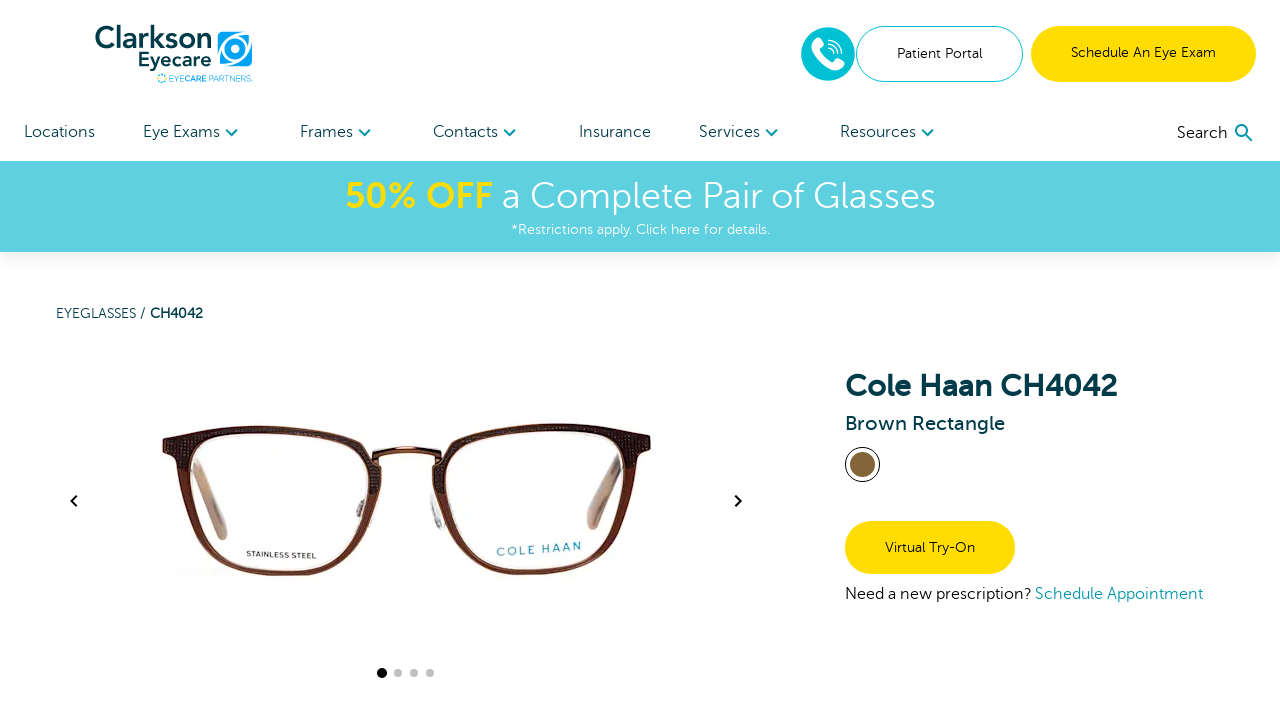

--- FILE ---
content_type: text/html; charset=utf-8
request_url: https://www.clarksoneyecare.com/shop/products/ch4042-brown-257-101701845
body_size: 101302
content:
<!DOCTYPE html><html lang="en"><head><link rel="preconnect" href="https://dev.visualwebsiteoptimizer.com"/><script type="text/javascript" id="vwoCode">
              window._vwo_code || (function () {
                var account_id = 918035,
                    version = 2.1,
                    settings_tolerance = 2000,
                    hide_element = 'body',
                    hide_element_style = 'opacity:0 !important;filter:alpha(opacity=0) !important;background:none !important;transition:none !important;',
                    f = false, w = window, d = document, v = d.querySelector('#vwoCode'), cK = '_vwo_' + account_id + '_settings', cc = {};
                try {
                  var c = JSON.parse(localStorage.getItem('_vwo_' + account_id + '_config'));
                  cc = c && typeof c === 'object' ? c : {};
                } catch (e) {}
                var stT = cc.stT === 'session' ? w.sessionStorage : w.localStorage;
                var code = {
                  nonce: v && v.nonce,
                  use_existing_jquery: function() {
                    return typeof use_existing_jquery !== 'undefined' ? use_existing_jquery : undefined;
                  },
                  settings_tolerance: function() {
                    return cc.sT || settings_tolerance;
                  },
                  hide_element_style: function() {
                    return '{' + (cc.hES || hide_element_style) + '}';
                  },
                  hide_element: function() {
                    if (performance.getEntriesByName('first-contentful-paint')[0]) {
                      return '';
                    }
                    return typeof cc.hE === 'string' ? cc.hE : hide_element;
                  },
                  getVersion: function() {
                    return version;
                  },
                  finish: function(e) {
                    if (!f) {
                      f = true;
                      var t = d.getElementById('_vis_opt_path_hides');
                      if (t) t.parentNode.removeChild(t);
                      if (e) {
                        (new Image).src = 'https://dev.visualwebsiteoptimizer.com/ee.gif?a=' + account_id + e;
                      }
                    }
                  },
                  finished: function() {
                    return f;
                  },
                  addScript: function(e) {
                    var t = d.createElement('script');
                    t.type = 'text/javascript';
                    if (e.src) {
                      t.src = e.src;
                    } else {
                      t.text = e.text;
                    }
                    v && t.setAttribute('nonce', v.nonce);
                    d.getElementsByTagName('head')[0].appendChild(t);
                  },
                  load: function(e, t) {
                    var n = this.getSettings(), i = d.createElement('script'), r = this;
                    t = t || {};
                    if (n) {
                      i.textContent = n;
                      d.getElementsByTagName('head')[0].appendChild(i);
                      if (!w.VWO || VWO.caE) {
                        stT.removeItem(cK);
                        r.load(e);
                      }
                    } else {
                      var o = new XMLHttpRequest();
                      o.open('GET', e, true);
                      o.withCredentials = !t.dSC;
                      o.responseType = t.responseType || 'text';
                      o.onload = function() {
                        if (t.onloadCb) {
                          return t.onloadCb(o, e);
                        }
                        if (o.status === 200 || o.status === 304) {
                          w._vwo_code.addScript({ text: o.responseText });
                        } else {
                          w._vwo_code.finish('&e=loading_failure:' + e);
                        }
                      };
                      o.onerror = function() {
                        if (t.onerrorCb) {
                          return t.onerrorCb(e);
                        }
                        w._vwo_code.finish('&e=loading_failure:' + e);
                      };
                      o.send();
                    }
                  },
                  getSettings: function() {
                    try {
                      var e = stT.getItem(cK);
                      if (!e) {
                        return;
                      }
                      e = JSON.parse(e);
                      if (Date.now() > e.e) {
                        stT.removeItem(cK);
                        return;
                      }
                      return e.s;
                    } catch (e) {
                      return;
                    }
                  },
                  init: function() {
                    if (d.URL.indexOf('__vwo_disable__') > -1) return;
                    var e = this.settings_tolerance();
                    w._vwo_settings_timer = setTimeout(function() {
                      w._vwo_code.finish();
                      stT.removeItem(cK);
                    }, e);

                    var t;
                    if (this.hide_element() !== 'body') {
                      t = d.createElement('style');
                      var n = this.hide_element(),
                          i = n ? n + this.hide_element_style() : '',
                          r = d.getElementsByTagName('head')[0];
                      t.setAttribute('id', '_vis_opt_path_hides');
                      v && t.setAttribute('nonce', v.nonce);
                      t.setAttribute('type', 'text/css');
                      if (t.styleSheet) t.styleSheet.cssText = i;
                      else t.appendChild(d.createTextNode(i));
                      r.appendChild(t);
                    } else {
                      t = d.getElementsByTagName('head')[0];
                      var i = d.createElement('div');
                      i.style.cssText = 'z-index: 2147483647 !important;position: fixed !important;left: 0 !important;top: 0 !important;width: 100% !important;height: 100% !important;background: white !important;display: block !important;';
                      i.setAttribute('id', '_vis_opt_path_hides');
                      i.classList.add('_vis_hide_layer');
                      t.parentNode.insertBefore(i, t.nextSibling);
                    }
                    var o = window._vis_opt_url || d.URL,
                        s = 'https://dev.visualwebsiteoptimizer.com/j.php?a=' + account_id + '&u=' + encodeURIComponent(o) + '&vn=' + version;
                    if (w.location.search.indexOf('_vwo_xhr') !== -1) {
                      this.addScript({ src: s });
                    } else {
                      this.load(s + '&x=true');
                    }
                  }
                };

                w._vwo_code = code;
                code.init();
              })();
            </script><meta name="viewport" content="width=device-width"/><meta charSet="utf-8"/><script type="application/ld+json">{
    "@context": "https://schema.org/",
    "@type": "Product",
    "image":["//images.ctfassets.net/pyp8qw75m305/oyj3YWlAFQqrp5kDkahe6/92eeb9e4ea05bb0f39c73f94aab95246/fu9mhxmdwzwxw3e5yn898fd7o118ontt.jpg","//images.ctfassets.net/pyp8qw75m305/69lYnMGhrWDQ0NqkwdptAg/e59bc1af3fb98b96e2cd22ab23d6666f/3e7hxwjdps2ncre42ef5jmeoab7g8dki.jpg","//images.ctfassets.net/pyp8qw75m305/2syAwTU65iQctvJP1RWCXa/88d962f4d0d9bb0631e2b5e2b2dee491/v5b70eowawet0n4emk1kdfvy7w3fa4oe.jpg","//images.ctfassets.net/pyp8qw75m305/7egBfSDf0fP63C4f9OrW02/57f27fa64234da1a637c8308aada7c83/vxpuqn3hb864fipa8owblm2o5nhtrpni.jpg"],
    "description": "Create a bold identity with the  Cole Haan Rectangle Metal Eyeglasses in Brown. Buy online or schedule an appointment at Clarkson Eyecare.",
    
    "sku": "101701845",
    
    
    
    
  "brand": {
      "@type": "Thing",
      "name": " Cole Haan"
    },

    
    
    "color": "Brown",
    "material": "Metal",
    
    
    
    
    
    
    
    "offers": 
  {
    "@type": "Offer",
    "priceCurrency": "USD",
    
    "itemCondition": "https://schema.org/NewCondition",
    "availability": "https://schema.org/InStock",
    "url": "/shop/products/ch4042-brown-257-101701845",
    
      "seller": {
      "@type": "Organization",
      "name": "Clarkson Eyecare"
    },
    
    "price": "229"
  }
,
    
    "name": "CH4042"
  }</script><link rel="shortcut icon" href="//assets.ctfassets.net/pyp8qw75m305/72c97OD0s71vrDtcIBwCU8/44c539b2c163aea352e39b8a61e558d0/CEC-favicon_64x64.ico?w=48&amp;h=48"/><script>(function(w,d,s,l,i){w[l]=w[l]||[];w[l].push({'gtm.start':
        new Date().getTime(),event:'gtm.js'});var f=d.getElementsByTagName(s)[0],
        j=d.createElement(s),dl=l!='dataLayer'?'&l='+l:'';j.async=true;j.src=
        'https://www.googletagmanager.com/gtm.js?id='+i+dl;f.parentNode.insertBefore(j,f);
        })(window,document,'script','dataLayer','GTM-KRXJBTW');</script><script type="application/ld+json">{"@context":"https://schema.org","@graph":[{"@type":"Organization","@id":"https://www.clarksoneyecare.com/#organization","name":"Clarkson Eyecare","url":"https://www.clarksoneyecare.com","logo":{"@type":"ImageObject","@id":"https://www.clarksoneyecare.com/#logo","inLanguage":"en-US","url":"https://images.ctfassets.net/pyp8qw75m305/15VYB0uv43bXYGWxRoMmuu/dbc7c970f0fc323cb027a2f8adde1d6a/CEC-ECP-ClarksonEyecare-160x60__1_.svg","contentUrl":"https://images.ctfassets.net/pyp8qw75m305/15VYB0uv43bXYGWxRoMmuu/dbc7c970f0fc323cb027a2f8adde1d6a/CEC-ECP-ClarksonEyecare-160x60__1_.svg","width":160,"height":60,"caption":"Clarkson Eyecare"},"image":{"@id":"https://www.clarksoneyecare.com/#logo"}},{"@type":"WebSite","@id":"https://www.clarksoneyecare.com/#website","url":"https://www.clarksoneyecare.com","name":"Clarkson Eyecare","description":"Brown CH4042 Eyeglasses","publisher":{"@id":"https://www.clarksoneyecare.com/#organization"},"potentialAction":[{"@type":"SearchAction","target":{"@type":"EntryPoint","urlTemplate":"https://www.clarksoneyecare.com?q={search_term_string}"},"query-input":"required name=search_term_string"}],"inLanguage":"en-US"},{"@type":"WebPage","@id":"https://www.clarksoneyecare.com/shop/products/ch4042-brown-257-101701845/#webpage","url":"https://www.clarksoneyecare.com/shop/products/ch4042-brown-257-101701845","name":"Brown CH4042 Eyeglasses","isPartOf":{"@id":"https://www.clarksoneyecare.com/#website"},"datePublished":"2021-08-27T18:35:14.876Z","dateModified":"2021-08-27T18:35:14.876Z","description":"Create a bold identity with the  Cole Haan Rectangle Metal Eyeglasses in Brown. Buy online or schedule an appointment at Clarkson Eyecare.","breadcrumb":{"@id":"https://www.clarksoneyecare.com/shop/products/ch4042-brown-257-101701845/#breadcrumb"},"inLanguage":"en-US","potentialAction":[{"@type":"ReadAction","target":["https://www.clarksoneyecare.com/shop/products/ch4042-brown-257-101701845"]}]},{"@type":"BreadcrumbList","@id":"https://www.clarksoneyecare.com/shop/products/ch4042-brown-257-101701845/#breadcrumb","itemListElement":["{\n        \"@type\": \"ListItem\",\n        \"position\": 1,\n        \"name\": \"Home\",\n        \"item\": \"https://www.clarksoneyecare.com\"\n      },{\n        \"@type\": \"ListItem\",\n        \"position\": 2,\n        \"name\": \"Brown CH4042 Eyeglasses\"\n      }"]}]}</script><title>Brown CH4042 Eyeglasses | Clarkson Eyecare</title><meta name="robots" content="index,follow"/><meta name="googlebot" content="index,follow"/><meta name="description" content="Create a bold identity with the  Cole Haan Rectangle Metal Eyeglasses in Brown. Buy online or schedule an appointment at Clarkson Eyecare."/><meta property="og:url" content="https://www.clarksoneyecare.com/shop/products/ch4042-brown-257-101701845"/><meta property="og:title" content="Brown CH4042 Eyeglasses | Clarkson Eyecare"/><meta property="og:description" content="Create a bold identity with the  Cole Haan Rectangle Metal Eyeglasses in Brown. Buy online or schedule an appointment at Clarkson Eyecare."/><meta property="og:image" content="https://images.ctfassets.net/pyp8qw75m305/oyj3YWlAFQqrp5kDkahe6/92eeb9e4ea05bb0f39c73f94aab95246/fu9mhxmdwzwxw3e5yn898fd7o118ontt.jpg?fit=fill&amp;f=center&amp;h=630&amp;w=1200"/><meta property="og:image:alt" content="Front View for 101701845-A-with-logo"/><meta property="og:image:width" content="1200"/><meta property="og:image:height" content="630"/><meta property="og:site_name" content="Clarkson Eyecare"/><link rel="canonical" href="https://www.clarksoneyecare.com/shop/products/ch4042-brown-257-101701845"/><meta property="dc:phone_number" content="+13142308178" keyOverride="phonenumber+13142308178"/><meta name="next-head-count" content="20"/><link rel="preload" href="/_next/static/css/620980cfbd0bbe29d1b3.css" as="style"/><link rel="stylesheet" href="/_next/static/css/620980cfbd0bbe29d1b3.css" data-n-g=""/><link rel="preload" href="/_next/static/css/45b23f02c519ac12ae23.css" as="style"/><link rel="stylesheet" href="/_next/static/css/45b23f02c519ac12ae23.css" data-n-p=""/><noscript data-n-css=""></noscript><script defer="" nomodule="" src="/_next/static/chunks/polyfills-a40ef1678bae11e696dba45124eadd70.js"></script><script src="/_next/static/chunks/webpack-59d060ae0cf5fd0071ad.js" defer=""></script><script src="/_next/static/chunks/framework.70e1c20668398c3c709c.js" defer=""></script><script src="/_next/static/chunks/commons.666a41ea42a61463b012.js" defer=""></script><script src="/_next/static/chunks/dc24c83e7598fd8211ce8ad65f4e5bde897b56cf.54acb9f25b1f18398120.js" defer=""></script><script src="/_next/static/chunks/main-2095c32c24b6d38da9f5.js" defer=""></script><script src="/_next/static/chunks/3f5360bae07f13a236fcf96a6cef47b76a1a7c44.bec41da1574930d36caf.js" defer=""></script><script src="/_next/static/chunks/0d77648ecd30652b36029d380003bee5ec936a24.81f902e55d4be4e40716.js" defer=""></script><script src="/_next/static/chunks/pages/_app-d6c3516fa6074bf599bd.js" defer=""></script><script src="/_next/static/chunks/6bc8ba1bc7c08a3bb5345e434fe73fdab5735b98.2c418069f32dda136ee1.js" defer=""></script><script src="/_next/static/chunks/48670957af43f7bc496a8ab5ecf1debd145823a8.f9354f63e4642c3cb0cf.js" defer=""></script><script src="/_next/static/chunks/0378a383fb930363381ea2d9a5c6af427db6a513.81d119e5574d1aef8883.js" defer=""></script><script src="/_next/static/chunks/pages/shop/products/%5Bproduct%5D-41007cf1cca452849f41.js" defer=""></script><script src="/_next/static/iwGx5patkfjOBTdQvqmE7/_buildManifest.js" defer=""></script><script src="/_next/static/iwGx5patkfjOBTdQvqmE7/_ssgManifest.js" defer=""></script></head><body><div id="__next"><noscript><iframe title="gtm noscript" src="https://www.googletagmanager.com/ns.html?id=GTM-KRXJBTW" height="0" width="0" style="display:none;visibility:hidden"></iframe></noscript><header class="w-screen fixed bg-white z-20 transition-all ease-out duration-300 flex-none" style="box-shadow:0px 4px 14px rgba(100, 100, 100, 0.15);top:0;z-index:50"><div class="max:container max-w-screen-max"><div class="flex justify-between items-center px-4 lg:px-6 py-6 lg:pb-0"><div class=""></div><div class="flex-auto cursor-pointer"><a aria-label="home" href="/"><picture><img src="//images.ctfassets.net/pyp8qw75m305/15VYB0uv43bXYGWxRoMmuu/dbc7c970f0fc323cb027a2f8adde1d6a/CEC-ECP-ClarksonEyecare-160x60__1_.svg?h=60" alt="Clarkson Eyecare logo with EyeCare Partners logo" class="sm:max-w-300 max-w-200 max-h-40 sm:max-h-60"/></picture></a></div><div class="hidden lg:flex gap-2"><div class="flex justify-center items-center"><div class="inline-block"><a href="tel:8337533970" rel="noreferrer"><img src="/images/Phone-2.svg" alt="phone icon" width="56" height="56" class="mx-auto"/></a></div></div><a href="https://clarksoneyecare.vision360plusportal.com/patient/login" target="" class="inline-block text-center w-full md:w-auto md:min-w-cta px-6 xl:px-10 py-4 text-sm  rounded-full border border-teal text-teal-fontcolor mr-2" rel="noopener">Patient Portal</a><a target="" class="inline-block text-center w-full md:w-auto md:min-w-cta px-6 xl:px-10 py-4 text-sm  rounded-full bg-highlight text-black " href="/locations">Schedule An Eye Exam</a></div><div class="lg:hidden sm:flex gap-2 mr-2"><div class="flex justify-center items-center"><div class="inline-block"><a href="tel:8337533970" rel="noreferrer"><img src="/images/Phone-2.svg" alt="phone icon" width="40" height="40" class="mx-auto"/></a></div></div></div><button role="menu" aria-label="open navigation menu" class="lg:hidden self-center"><svg class="MuiSvgIcon-root MuiSvgIcon-fontSizeLarge" focusable="false" viewBox="0 0 24 24" aria-hidden="true"><path d="M3 18h18v-2H3v2zm0-5h18v-2H3v2zm0-7v2h18V6H3z"></path></svg></button></div><nav role="navigation" class="hidden lg:flex justify-between px-6 mt-5"><div class="w-3/4 flex flex-row justify-between"><a target="" class="flex-none py-4 text-secondary " href="/locations">Locations </a><div role="menuitem" tabindex="0" class="flex-none mr-2 relative cursor-pointer "><div role="button" tabindex="0" class="py-4 text-secondary">Eye Exams<div class="inline-block transition transform duration-300 text-tertiary-actual rotate-90"><svg class="MuiSvgIcon-root" focusable="false" viewBox="0 0 24 24" aria-hidden="true"><path d="M10 6L8.59 7.41 13.17 12l-4.58 4.59L10 18l6-6z"></path></svg></div></div><div class="absolute -ml-8 -mt-2 bg-white p-6 w-56" style="display:none" hidden=""><div><a target="" class="block mb-6 last:mb-0" href="/eye-care-services/eye-exam">Comprehensive Eye Exams</a><a target="" class="block mb-6 last:mb-0" href="/eye-care-services/kids-eye-exam">Kids&#x27; Eye Exams</a><a target="" class="block mb-6 last:mb-0" href="/eye-care-services/contact-lens-exam">Contact Lens Exams</a><a target="" class="block mb-6 last:mb-0" href="/eye-care-services/remote-eye-exam">In-Office Remote Eye Exams</a><a target="" class="block mb-6 last:mb-0" href="/eye-care-services/diabetes">Diabetic Eye Exams</a></div></div></div><div role="menuitem" tabindex="0" class="flex-none mr-2 relative cursor-pointer "><div role="button" tabindex="0" class="py-4 text-secondary">Frames<div class="inline-block transition transform duration-300 text-tertiary-actual rotate-90"><svg class="MuiSvgIcon-root" focusable="false" viewBox="0 0 24 24" aria-hidden="true"><path d="M10 6L8.59 7.41 13.17 12l-4.58 4.59L10 18l6-6z"></path></svg></div></div><div class="absolute -ml-8 -mt-2 bg-white p-6 w-56" style="display:none" hidden=""><div><a target="" class="block mb-6 last:mb-0" href="/shop/eyeglasses">All Frames</a><a target="" class="block mb-6 last:mb-0" href="/shop/eyeglasses/womens">Women&#x27;s Frames</a><a target="" class="block mb-6 last:mb-0" href="/shop/eyeglasses/mens">Men&#x27;s Frames</a><a target="" class="block mb-6 last:mb-0" href="/shop/eyeglasses/kids">Kid&#x27;s Frames</a><a target="" class="block mb-6 last:mb-0" href="/shop/sunglasses">Sunglasses</a><a target="" class="block mb-6 last:mb-0" href="/virtual-try-on">Virtual Try-On</a></div></div></div><div role="menuitem" tabindex="0" class="flex-none mr-2 relative cursor-pointer "><div role="button" tabindex="0" class="py-4 text-secondary">Contacts<div class="inline-block transition transform duration-300 text-tertiary-actual rotate-90"><svg class="MuiSvgIcon-root" focusable="false" viewBox="0 0 24 24" aria-hidden="true"><path d="M10 6L8.59 7.41 13.17 12l-4.58 4.59L10 18l6-6z"></path></svg></div></div><div class="absolute -ml-8 -mt-2 bg-white p-6 w-56" style="display:none" hidden=""><div><a target="" class="block mb-6 last:mb-0" href="/order-contacts-online">Order</a><a target="" class="block mb-6 last:mb-0" href="/eye-care-services/specialty-contact-lens-care">Specialty Lenses</a></div></div></div><a target="" class="flex-none py-4 text-secondary " href="/accepted-insurances">Insurance</a><div role="menuitem" tabindex="0" class="flex-none mr-2 relative cursor-pointer "><div role="button" tabindex="0" class="py-4 text-secondary">Services<div class="inline-block transition transform duration-300 text-tertiary-actual rotate-90"><svg class="MuiSvgIcon-root" focusable="false" viewBox="0 0 24 24" aria-hidden="true"><path d="M10 6L8.59 7.41 13.17 12l-4.58 4.59L10 18l6-6z"></path></svg></div></div><div class="absolute -ml-8 -mt-2 bg-white p-6 w-56" style="display:none" hidden=""><div><a target="" class="block mb-6 last:mb-0" href="/lasik">LASIK</a><a target="" class="block mb-6 last:mb-0" href="/eye-care-treatments/glaucoma">Glaucoma</a><a target="" class="block mb-6 last:mb-0" href="/eye-care-treatments/cataract">Cataract</a><a target="" class="block mb-6 last:mb-0" href="/eye-care-treatments/dry-eye">Dry Eye</a><a target="" class="block mb-6 last:mb-0" href="/eye-care-treatments/myopia-treatment">Myopia</a><a target="" class="block mb-6 last:mb-0" href="/eye-care-treatments/diabetic-retinopathy-screening">Diabetic Retinopathy</a><a target="" class="block mb-6 last:mb-0" href="/eye-care-treatments/pterygium">Pterygium</a><a target="" class="block mb-6 last:mb-0" href="/eye-care-services/macular-degeneration">Macular Degeneration</a><a target="" class="block mb-6 last:mb-0" href="/eye-care-services/vision-therapy">Vision Therapy</a><a target="" class="block mb-6 last:mb-0" href="/eye-care-services/ocular-emergencies">Ocular Emergencies</a><a target="" class="block mb-6 last:mb-0" href="/eye-care-services/sports-vision-training">Sports Vision Training</a></div></div></div><div role="menuitem" tabindex="0" class="flex-none mr-2 relative cursor-pointer "><div role="button" tabindex="0" class="py-4 text-secondary">Resources<div class="inline-block transition transform duration-300 text-tertiary-actual rotate-90"><svg class="MuiSvgIcon-root" focusable="false" viewBox="0 0 24 24" aria-hidden="true"><path d="M10 6L8.59 7.41 13.17 12l-4.58 4.59L10 18l6-6z"></path></svg></div></div><div class="absolute -ml-8 -mt-2 bg-white p-6 w-56" style="display:none" hidden=""><div><a target="" class="block mb-6 last:mb-0" href="/our-doctors/optometrists">Meet The Doctors</a><a target="" class="block mb-6 last:mb-0" href="/eye-care-resources">Resources</a><a target="" class="block mb-6 last:mb-0" href="/special-offers">Special Offers</a><a href="https://clarksoneyecare.vision360plusportal.com/patient/login" rel="noreferrer" target="_blank" class="block mb-6 last:mb-0">Online Bill Pay</a><a target="" class="block mb-6 last:mb-0" href="/billing-inquiry">Billing Inquiry</a><a target="" class="block mb-6 last:mb-0" href="/eyewear-protection-plan">Eyewear Protection Plan</a><a target="" class="block mb-6 last:mb-0" href="/refund-policy">Refund Policy</a></div></div></div></div><div class="w-1/4 flex justify-end items-center"></div></nav></div><a href="/special-offers"><div class="bg-secondary text-white px-2 py-3 true"><div class="text-center text-2xl md:text-4xl bold-highlight leading-tight styles_richtext_anchor__1ZSI3 styles_richtext_bullet_points__3bOrw styles_richtext_ordered_lists__3IdxI styles_richtext_blockquote__2WGVu styles_richtext_ruler__VLE_h styles_richtext_header__32pqU styles_center_richtext_content__3VGED"><p><b>50% OFF</b> a Complete Pair of Glasses</p></div><p class="text-center text-sm ">*Restrictions apply. Click here for details.</p></div></a></header><div class="max:container max-w-screen-max font-body" style="margin-top:160px;flex:1 0 auto"><div class="flex flex-col flex-1 min-h-full"><div class="flex flex-col"><div><div class="p-4 mb-10"><div class="text-sm md:ml-10 mt-4 md:mt-10 text-primary-actual"><a class="uppercase" href="/shop/eyeglasses">Eyeglasses<!-- --> / </a><span class="font-bold uppercase">CH4042</span></div><div class="mt-4 flex flex-col md:flex-row flex-wrap"><div class="w-full md:w-3/5 md:ml-4"><div class="flex flex-col items-center"><div class="flex items-center"><button class="hidden lg:block"><svg class="MuiSvgIcon-root" focusable="false" viewBox="0 0 24 24" aria-hidden="true"><path d="M15.41 7.41L14 6l-6 6 6 6 1.41-1.41L10.83 12z"></path></svg></button><div class="sm:w-pdpImage"><div class="carousel-root" tabindex="0"><div class="carousel carousel-slider" style="width:"><button type="button" aria-label="previous slide / item" class="control-arrow control-prev control-disabled"></button><div class="slider-wrapper axis-horizontal"><ul class="slider animated" style="-webkit-transform:translate3d(0,0,0);-moz-transform:translate3d(0,0,0);-ms-transform:translate3d(0,0,0);-o-transform:translate3d(0,0,0);transform:translate3d(0,0,0);-ms-transform:translate3d(0,0,0);-webkit-transition-duration:350ms;-moz-transition-duration:350ms;-ms-transition-duration:350ms;-o-transition-duration:350ms;transition-duration:350ms;-ms-transition-duration:350ms"><li class="slide selected"><picture><source srcSet="//images.ctfassets.net/pyp8qw75m305/oyj3YWlAFQqrp5kDkahe6/92eeb9e4ea05bb0f39c73f94aab95246/fu9mhxmdwzwxw3e5yn898fd7o118ontt.jpg?w=640&amp;fm=webp 1x , //images.ctfassets.net/pyp8qw75m305/oyj3YWlAFQqrp5kDkahe6/92eeb9e4ea05bb0f39c73f94aab95246/fu9mhxmdwzwxw3e5yn898fd7o118ontt.jpg?w=1280&amp;fm=webp 2x " type="image/webp"/><img src="//images.ctfassets.net/pyp8qw75m305/oyj3YWlAFQqrp5kDkahe6/92eeb9e4ea05bb0f39c73f94aab95246/fu9mhxmdwzwxw3e5yn898fd7o118ontt.jpg?w=640" srcSet="//images.ctfassets.net/pyp8qw75m305/oyj3YWlAFQqrp5kDkahe6/92eeb9e4ea05bb0f39c73f94aab95246/fu9mhxmdwzwxw3e5yn898fd7o118ontt.jpg?w=640 1x , //images.ctfassets.net/pyp8qw75m305/oyj3YWlAFQqrp5kDkahe6/92eeb9e4ea05bb0f39c73f94aab95246/fu9mhxmdwzwxw3e5yn898fd7o118ontt.jpg?w=1280 2x " style="width:640px;height:320px" alt="Front View for 101701845-A-with-logo"/></picture></li><li class="slide"><picture><source srcSet="//images.ctfassets.net/pyp8qw75m305/69lYnMGhrWDQ0NqkwdptAg/e59bc1af3fb98b96e2cd22ab23d6666f/3e7hxwjdps2ncre42ef5jmeoab7g8dki.jpg?w=640&amp;fm=webp 1x , //images.ctfassets.net/pyp8qw75m305/69lYnMGhrWDQ0NqkwdptAg/e59bc1af3fb98b96e2cd22ab23d6666f/3e7hxwjdps2ncre42ef5jmeoab7g8dki.jpg?w=1280&amp;fm=webp 2x " type="image/webp"/><img src="//images.ctfassets.net/pyp8qw75m305/69lYnMGhrWDQ0NqkwdptAg/e59bc1af3fb98b96e2cd22ab23d6666f/3e7hxwjdps2ncre42ef5jmeoab7g8dki.jpg?w=640" srcSet="//images.ctfassets.net/pyp8qw75m305/69lYnMGhrWDQ0NqkwdptAg/e59bc1af3fb98b96e2cd22ab23d6666f/3e7hxwjdps2ncre42ef5jmeoab7g8dki.jpg?w=640 1x , //images.ctfassets.net/pyp8qw75m305/69lYnMGhrWDQ0NqkwdptAg/e59bc1af3fb98b96e2cd22ab23d6666f/3e7hxwjdps2ncre42ef5jmeoab7g8dki.jpg?w=1280 2x " style="width:640px;height:320px" alt="45 Degree Angle View for 101701845-B"/></picture></li><li class="slide"><picture><source srcSet="//images.ctfassets.net/pyp8qw75m305/2syAwTU65iQctvJP1RWCXa/88d962f4d0d9bb0631e2b5e2b2dee491/v5b70eowawet0n4emk1kdfvy7w3fa4oe.jpg?w=640&amp;fm=webp 1x , //images.ctfassets.net/pyp8qw75m305/2syAwTU65iQctvJP1RWCXa/88d962f4d0d9bb0631e2b5e2b2dee491/v5b70eowawet0n4emk1kdfvy7w3fa4oe.jpg?w=1280&amp;fm=webp 2x " type="image/webp"/><img src="//images.ctfassets.net/pyp8qw75m305/2syAwTU65iQctvJP1RWCXa/88d962f4d0d9bb0631e2b5e2b2dee491/v5b70eowawet0n4emk1kdfvy7w3fa4oe.jpg?w=640" srcSet="//images.ctfassets.net/pyp8qw75m305/2syAwTU65iQctvJP1RWCXa/88d962f4d0d9bb0631e2b5e2b2dee491/v5b70eowawet0n4emk1kdfvy7w3fa4oe.jpg?w=640 1x , //images.ctfassets.net/pyp8qw75m305/2syAwTU65iQctvJP1RWCXa/88d962f4d0d9bb0631e2b5e2b2dee491/v5b70eowawet0n4emk1kdfvy7w3fa4oe.jpg?w=1280 2x " style="width:640px;height:320px" alt="Side View for 101701845-C"/></picture></li><li class="slide"><picture><source srcSet="//images.ctfassets.net/pyp8qw75m305/7egBfSDf0fP63C4f9OrW02/57f27fa64234da1a637c8308aada7c83/vxpuqn3hb864fipa8owblm2o5nhtrpni.jpg?w=640&amp;fm=webp 1x , //images.ctfassets.net/pyp8qw75m305/7egBfSDf0fP63C4f9OrW02/57f27fa64234da1a637c8308aada7c83/vxpuqn3hb864fipa8owblm2o5nhtrpni.jpg?w=1280&amp;fm=webp 2x " type="image/webp"/><img src="//images.ctfassets.net/pyp8qw75m305/7egBfSDf0fP63C4f9OrW02/57f27fa64234da1a637c8308aada7c83/vxpuqn3hb864fipa8owblm2o5nhtrpni.jpg?w=640" srcSet="//images.ctfassets.net/pyp8qw75m305/7egBfSDf0fP63C4f9OrW02/57f27fa64234da1a637c8308aada7c83/vxpuqn3hb864fipa8owblm2o5nhtrpni.jpg?w=640 1x , //images.ctfassets.net/pyp8qw75m305/7egBfSDf0fP63C4f9OrW02/57f27fa64234da1a637c8308aada7c83/vxpuqn3hb864fipa8owblm2o5nhtrpni.jpg?w=1280 2x " style="width:640px;height:320px" alt="Back View for 101701845-D"/></picture></li></ul></div><button type="button" aria-label="next slide / item" class="control-arrow control-next control-disabled"></button></div></div></div><button class="hidden lg:block"><svg class="MuiSvgIcon-root" focusable="false" viewBox="0 0 24 24" aria-hidden="true"><path d="M10 6L8.59 7.41 13.17 12l-4.58 4.59L10 18l6-6z"></path></svg></button></div><div><button class="rounded-full h-2 w-2 mx-1 transform bg-black scale-125"></button><button class="rounded-full h-2 w-2 mx-1 transform bg-black opacity-25"></button><button class="rounded-full h-2 w-2 mx-1 transform bg-black opacity-25"></button><button class="rounded-full h-2 w-2 mx-1 transform bg-black opacity-25"></button></div></div></div><div class="md:ml-16 mt-6 flex-1" style="min-width:275px"><div class="flex flex-col-reverse md:flex-col"><div><h3 class="font-semibold text-2xl md:text-3xl"> Cole Haan CH4042<span class="block font-normal text-base md:text-xl">Brown Rectangle</span></h3></div><ul class="mb-8 md:mb-0 md:mt-2 flex flex-wrap justify-center md:justify-start" aria-label="color options"><li aria-label="view Brown frames" class="list-none"><a class="rounded-full inline-block p-1 mr-1 border-black border" aria-label="View Brown frames" href="/shop/products/ch4042-brown-257-101701845"><img src="/images/colors/Brown.svg" alt="Brown"/></a></li></ul></div><button class="inline-block text-center w-full md:w-auto md:min-w-cta px-6 xl:px-10 py-4 text-sm  rounded-full bg-highlight text-black mt-8">Virtual Try-On</button><div class="hidden md:block mt-2">Need a new prescription?<!-- --> <a class="text-tertiary-actual" href="/locations">Schedule Appointment</a></div></div></div></div></div></div><div class="flex flex-col"><summary class="flex flex-row justify-between items-center font-bold cursor-pointer p-4"><div class="flex justify-between items-center md:px-4 border-b border-gray-400 w-full"><h2 class="font-heading text-primary-actual font-bold text-xl">About  Cole Haan CH4042</h2><svg xmlns="http://www.w3.org/2000/svg" width="10" height="10" viewBox="0 0 160 160"><rect class="transition duration-500 ease-in-out transform rotate-90" x="70" width="20" height="160"></rect><rect y="70" width="160" height="20"></rect></svg></div></summary><div><div class="p-4 mb-10"><div class="lg:px-4 leading-10">Try on the CH4042 at your local Clarkson Eyecare location.
  These brown designer eyeglasses from  Cole Haan are perfect for focusing at work or relaxing at home.
  Made from metal, these eyeglasses feature a  design and can help you see clearly with prescription lenses.
  At Clarkson Eyecare, we can build a complete pair of  Cole Haan CH4042 just for you, with custom lenses designed for your vision needs.</div></div></div></div><div class="flex flex-col"><summary class="flex flex-row justify-between items-center font-bold cursor-pointer p-4"><div class="flex justify-between items-center md:px-4 border-b border-gray-400 w-full"><h2 class="font-heading text-primary-actual font-bold text-xl">CH4042 Details</h2><svg xmlns="http://www.w3.org/2000/svg" width="10" height="10" viewBox="0 0 160 160"><rect class="transition duration-500 ease-in-out transform rotate-90" x="70" width="20" height="160"></rect><rect y="70" width="160" height="20"></rect></svg></div></summary><div><div class="p-4 mb-10"><div class="flex flex-col md:flex-row md:px-4"><div class="w-full md:w-1/2 mt-5"><h3 class="text-lg font-bold border-b-3 border-secondary inline-block">Specifications</h3><div class="flex flex-col mt-4 leading-10"><div>Color: <!-- -->Brown</div><div>Rim Style: <!-- -->Full Frame</div><div>Shape: <!-- -->Rectangle</div><div>Material: <!-- -->Metal</div><div>Lens Type: <!-- -->Clear</div><div>Available as Progressive/Bifocal:<!-- --> <!-- -->Yes</div></div></div><div class="w-full md:w-1/2 mt-5 leading-10"><h3 class="text-lg font-bold border-b-3 border-secondary inline-block">Frame Size</h3><div class="flex flex-col mt-4"><div>Bridge: <!-- -->21<!-- --> mm</div><div>Lens Width: <!-- -->51<!-- --> mm</div><div>Lens Height: <!-- -->31<!-- --> mm</div></div></div></div></div></div></div><div class="mx-4 mb-16"><h2 class="font-heading text-primary-actual md:text-xl">Face Shape Recommendations for <!-- --> Cole Haan CH4042</h2><ul aria-label="face shape recommendations list" class="flex flex-wrap mt-4 md:mt-16"><li class="mr-6 md:mr-24 text-center flex flex-col justify-between" aria-label="Heart face shape"><img src="/images/shapes/heart.svg" alt="Heart" class="mb-4 flex-auto h-10 md:h-auto"/>Heart</li><li class="mr-6 md:mr-24 text-center flex flex-col justify-between" aria-label="Oval face shape"><img src="/images/shapes/oval.svg" alt="Oval" class="mb-4 flex-auto h-10 md:h-auto"/>Oval</li><li class="mr-6 md:mr-24 text-center flex flex-col justify-between" aria-label="Round face shape"><img src="/images/shapes/round.svg" alt="Round" class="mb-4 flex-auto h-10 md:h-auto"/>Round</li><li class="mr-6 md:mr-24 text-center flex flex-col justify-between" aria-label="Square face shape"><img src="/images/shapes/square.svg" alt="Square" class="mb-4 flex-auto h-10 md:h-auto"/>Square</li></ul></div><div class="mx-4 mb-16"><h2 class="font-heading text-primary-actual text-xl md:text-4xl">Similar Men&#x27;s Eyeglasses To  Cole Haan CH4042</h2><ul class="list-none flex flex-col md:flex-row mt-6"><li class="p-2 md:w-1/3"><a role="link" tabindex="0" aria-label="Paulie" href="/shop/products/paulie-brown-994-101709888"><div class="shadow-card p-4"><picture><source srcSet="//images.ctfassets.net/pyp8qw75m305/B5d5ziXaAs7lQaSFgaMkb/db26eb3b5acd7a3faca7d133c5e404e0/gdg5m9fsom4y27dl39kkp5yybqoqkepr.jpg?w=320&amp;fm=webp 1x , //images.ctfassets.net/pyp8qw75m305/B5d5ziXaAs7lQaSFgaMkb/db26eb3b5acd7a3faca7d133c5e404e0/gdg5m9fsom4y27dl39kkp5yybqoqkepr.jpg?w=640&amp;fm=webp 2x " type="image/webp"/><img src="//images.ctfassets.net/pyp8qw75m305/B5d5ziXaAs7lQaSFgaMkb/db26eb3b5acd7a3faca7d133c5e404e0/gdg5m9fsom4y27dl39kkp5yybqoqkepr.jpg?w=320" srcSet="//images.ctfassets.net/pyp8qw75m305/B5d5ziXaAs7lQaSFgaMkb/db26eb3b5acd7a3faca7d133c5e404e0/gdg5m9fsom4y27dl39kkp5yybqoqkepr.jpg?w=320 1x , //images.ctfassets.net/pyp8qw75m305/B5d5ziXaAs7lQaSFgaMkb/db26eb3b5acd7a3faca7d133c5e404e0/gdg5m9fsom4y27dl39kkp5yybqoqkepr.jpg?w=640 2x " alt="Paulie" style="width:320px;height:160px" class="mx-auto"/></picture><div class="flex justify-between items-end mt-4"><div class="flex flex-col"><span class="font-bold">Wide Guyz</span><span class="opacity-50">Paulie</span></div></div></div></a></li><li class="p-2 md:w-1/3"><a role="link" tabindex="0" aria-label="FLEXON H6050" href="/shop/products/flexon-h6050-brown-948-101707083"><div class="shadow-card p-4"><picture><source srcSet="//images.ctfassets.net/pyp8qw75m305/1bmpU4jouHuj5M2Ikym9cx/9fa738a12d57c860ae630a7bfd6da003/x68g3m59av52eg0gg94fbnhuo292fjjx.jpg?w=320&amp;fm=webp 1x , //images.ctfassets.net/pyp8qw75m305/1bmpU4jouHuj5M2Ikym9cx/9fa738a12d57c860ae630a7bfd6da003/x68g3m59av52eg0gg94fbnhuo292fjjx.jpg?w=640&amp;fm=webp 2x " type="image/webp"/><img src="//images.ctfassets.net/pyp8qw75m305/1bmpU4jouHuj5M2Ikym9cx/9fa738a12d57c860ae630a7bfd6da003/x68g3m59av52eg0gg94fbnhuo292fjjx.jpg?w=320" srcSet="//images.ctfassets.net/pyp8qw75m305/1bmpU4jouHuj5M2Ikym9cx/9fa738a12d57c860ae630a7bfd6da003/x68g3m59av52eg0gg94fbnhuo292fjjx.jpg?w=320 1x , //images.ctfassets.net/pyp8qw75m305/1bmpU4jouHuj5M2Ikym9cx/9fa738a12d57c860ae630a7bfd6da003/x68g3m59av52eg0gg94fbnhuo292fjjx.jpg?w=640 2x " alt="FLEXON H6050" style="width:320px;height:160px" class="mx-auto"/></picture><div class="flex justify-between items-end mt-4"><div class="flex flex-col"><span class="font-bold">Flexon</span><span class="opacity-50">FLEXON H6050</span></div></div></div></a></li><li class="p-2 md:w-1/3"><a role="link" tabindex="0" aria-label="BRYAN" href="/shop/products/bryan-brown-947-101692515"><div class="shadow-card p-4"><picture><source srcSet="//images.ctfassets.net/pyp8qw75m305/77sWQUh3FHfTEZ1C5oFodL/74cbd677241d4ea6ec27f738ec311c86/pvh7uxm472p9fdrvcblz203veza7oejy.jpg?w=320&amp;fm=webp 1x , //images.ctfassets.net/pyp8qw75m305/77sWQUh3FHfTEZ1C5oFodL/74cbd677241d4ea6ec27f738ec311c86/pvh7uxm472p9fdrvcblz203veza7oejy.jpg?w=640&amp;fm=webp 2x " type="image/webp"/><img src="//images.ctfassets.net/pyp8qw75m305/77sWQUh3FHfTEZ1C5oFodL/74cbd677241d4ea6ec27f738ec311c86/pvh7uxm472p9fdrvcblz203veza7oejy.jpg?w=320" srcSet="//images.ctfassets.net/pyp8qw75m305/77sWQUh3FHfTEZ1C5oFodL/74cbd677241d4ea6ec27f738ec311c86/pvh7uxm472p9fdrvcblz203veza7oejy.jpg?w=320 1x , //images.ctfassets.net/pyp8qw75m305/77sWQUh3FHfTEZ1C5oFodL/74cbd677241d4ea6ec27f738ec311c86/pvh7uxm472p9fdrvcblz203veza7oejy.jpg?w=640 2x " alt="BRYAN" style="width:320px;height:160px" class="mx-auto"/></picture><div class="flex justify-between items-end mt-4"><div class="flex flex-col"><span class="font-bold">DB Classics</span><span class="opacity-50">BRYAN</span></div></div></div></a></li></ul></div></div></div><div><div><footer class="bg-muted mt-10 px-10 pt-10 pb-16 lg:pt-16 lg:pb-10 text-primary-actual font-extralight flex-none"><div class="lg:w-3/4 mx-auto"><div class="grid grid-cols-2 md:grid-cols-4 gap-10"><div class="grid grid-col-1 gap-10"><div><h4 class="font-bold mb-2 uppercase"><b>Locations</b></h4><ul><li class="mb-2 "><a target="" class="" href="/locations">Find an Office</a></li><li class="mb-2 "><a target="" class="" href="/our-locations/all-locations">All Locations</a></li></ul></div><div><h4 class="font-bold mb-2 uppercase"><b>About</b></h4><ul><li class="mb-2 "><a target="" class="" href="/about-us">About Us</a></li><li class="mb-2 "><a target="" class="" href="/contact-us">Contact Us</a></li><li class="mb-2 "><a target="" class="" href="/careers">Careers</a></li></ul></div></div><div><h4 class="font-bold mb-2 uppercase"><b>Shop</b></h4><ul><li class="mb-2"><a target="" class="" href="/shop/eyeglasses">Frames</a></li><li class="mb-2"><a target="" class="" href="/order-contacts-online">Contact Lenses</a></li><li class="mb-2"><a target="" class="" href="/special-offers">Special Offers</a></li></ul></div><div><h4 class="font-bold mb-2 uppercase"><b>Resources</b></h4><ul><li class="mb-2"><a target="" class="" href="/our-doctors/optometrists">Meet The Doctors</a></li><li class="mb-2"><a target="" class="" href="/eye-care-resources">Resources</a></li><li class="mb-2"><a target="" class="" href="/special-offers">Special Offers</a></li><li class="mb-2"><a href="https://clarksoneyecare.vision360plusportal.com/patient/login" rel="noreferrer" target="_blank" class="">Online Bill Pay</a></li><li class="mb-2"><a href="https://assets.ctfassets.net/pyp8qw75m305/6bXCQpYWMYGYnRCRkHTaNs/ef25cf1b2804923af1c0f778b2e20eef/WelcomeSheet-CEC-62016.pdf" rel="noreferrer" target="_blank" class="">New Patients</a></li><li class="mb-2"><a target="" class="" href="/billing-inquiry">Billing Inquiry</a></li><li class="mb-2"><a target="" class="" href="/eyewear-protection-plan">Eyewear Protection Plan</a></li><li class="mb-2"><a target="" class="" href="/refund-policy">Refund Policy</a></li></ul></div><div><h4 class="font-bold mb-2 uppercase"><b>Privacy</b></h4><ul><li class="mb-2"><a target="" class="" href="/privacy-policy">Privacy Policy</a></li><li class="mb-2"><a target="" class="" href="/no-surprise-act">No Surprise Act</a></li><li class="mb-2"><a href="https://assets.ctfassets.net/pyp8qw75m305/74QwOgud64hhwsLueIIGu4/07a3e480f82e68a327c88d318f7df0d3/CEC-Notice_of_Privacy_Practice_2024.pdf" rel="noreferrer" target="_blank" class="">Notice of Privacy Practice</a></li><li class="mb-2"><a target="" class="" href="/terms-and-conditions">Terms and Conditions</a></li></ul></div></div><div class="flex flex-col md:flex-row space-y-6 md:space-y-0 justify-between items-center mx-auto mt-5"><div class="flex gap-4 "><a href="https://www.facebook.com/ClarksonEyecare/" target="_blank" rel="noreferrer" class="large-icon"><svg class="MuiSvgIcon-root" focusable="false" viewBox="0 0 24 24" aria-hidden="true"><path d="M5 3h14a2 2 0 0 1 2 2v14a2 2 0 0 1-2 2H5a2 2 0 0 1-2-2V5a2 2 0 0 1 2-2m13 2h-2.5A3.5 3.5 0 0 0 12 8.5V11h-2v3h2v7h3v-7h3v-3h-3V9a1 1 0 0 1 1-1h2V5z"></path></svg></a><a href="https://www.instagram.com/clarksoneyecare/" target="_blank" rel="noreferrer" class="large-icon"><svg class="MuiSvgIcon-root" focusable="false" viewBox="0 0 24 24" aria-hidden="true"><path d="M7.8 2h8.4C19.4 2 22 4.6 22 7.8v8.4a5.8 5.8 0 0 1-5.8 5.8H7.8C4.6 22 2 19.4 2 16.2V7.8A5.8 5.8 0 0 1 7.8 2m-.2 2A3.6 3.6 0 0 0 4 7.6v8.8C4 18.39 5.61 20 7.6 20h8.8a3.6 3.6 0 0 0 3.6-3.6V7.6C20 5.61 18.39 4 16.4 4H7.6m9.65 1.5a1.25 1.25 0 0 1 1.25 1.25A1.25 1.25 0 0 1 17.25 8 1.25 1.25 0 0 1 16 6.75a1.25 1.25 0 0 1 1.25-1.25M12 7a5 5 0 0 1 5 5 5 5 0 0 1-5 5 5 5 0 0 1-5-5 5 5 0 0 1 5-5m0 2a3 3 0 0 0-3 3 3 3 0 0 0 3 3 3 3 0 0 0 3-3 3 3 0 0 0-3-3z"></path></svg></a><a href="https://www.youtube.com/c/ClarksonEyecare-EyeDoctors" target="_blank" rel="noreferrer" class="large-icon"><svg class="MuiSvgIcon-root" focusable="false" viewBox="0 0 24 24" aria-hidden="true"><path d="M10 15l5.19-3L10 9v6m11.56-7.83c.13.47.22 1.1.28 1.9.07.8.1 1.49.1 2.09L22 12c0 2.19-.16 3.8-.44 4.83-.25.9-.83 1.48-1.73 1.73-.47.13-1.33.22-2.65.28-1.3.07-2.49.1-3.59.1L12 19c-4.19 0-6.8-.16-7.83-.44-.9-.25-1.48-.83-1.73-1.73-.13-.47-.22-1.1-.28-1.9-.07-.8-.1-1.49-.1-2.09L2 12c0-2.19.16-3.8.44-4.83.25-.9.83-1.48 1.73-1.73.47-.13 1.33-.22 2.65-.28 1.3-.07 2.49-.1 3.59-.1L12 5c4.19 0 6.8.16 7.83.44.9.25 1.48.83 1.73 1.73z"></path></svg></a><a href="https://www.linkedin.com/company/clarkson-eyecare/" target="_blank" rel="noreferrer" class="large-icon"><svg class="MuiSvgIcon-root" focusable="false" viewBox="0 0 24 24" aria-hidden="true"><path d="M19 3a2 2 0 0 1 2 2v14a2 2 0 0 1-2 2H5a2 2 0 0 1-2-2V5a2 2 0 0 1 2-2h14m-.5 15.5v-5.3a3.26 3.26 0 0 0-3.26-3.26c-.85 0-1.84.52-2.32 1.3v-1.11h-2.79v8.37h2.79v-4.93c0-.77.62-1.4 1.39-1.4a1.4 1.4 0 0 1 1.4 1.4v4.93h2.79M6.88 8.56a1.68 1.68 0 0 0 1.68-1.68c0-.93-.75-1.69-1.68-1.69a1.69 1.69 0 0 0-1.69 1.69c0 .93.76 1.68 1.69 1.68m1.39 9.94v-8.37H5.5v8.37h2.77z"></path></svg></a></div><div class="text-sm styles_richtext_anchor__1ZSI3 styles_richtext_bullet_points__3bOrw styles_richtext_ordered_lists__3IdxI styles_richtext_blockquote__2WGVu styles_richtext_ruler__VLE_h styles_richtext_header__32pqU styles_center_richtext_content__3VGED"><p>Copyright © 2025 EyeCare Partners<i>®</i>, LLC. All rights reserved.</p></div></div></div></footer></div></div><script>(function(C,O,R,D,I,A,L){
          C.CordialObject=I,C[I]=C[I]||function(){(C[I].q=C[I].q||[]).push(arguments)};
          C[I].l=1*new Date,C[I].q=[],A=O.createElement(R);
          L=O.getElementsByTagName(R)[0],A.async=1,A.src=D,L.parentNode.insertBefore(A,L);
        })(window, document, 'script', '//d.p.clarksoneyecare.com/track.v2.js', 'crdl');
        crdl('connect', 'clarkson-eyecare', { 
            trackUrl: "//se.p.clarksoneyecare.com" ,
            connectUrl: "//d.p.clarksoneyecare.com" ,
            cookieDomain: "p.clarksoneyecare.com",
            cookieLife: 365
        });</script><script>(function(d){var s = d.createElement("script");s.setAttribute("data-account", "cAaFh0uGdu");s.setAttribute("src", "https://cdn.userway.org/widget.js");(d.body || d.head).appendChild(s);})(document)</script><noscript>Please ensure Javascript is enabled for purposes of<a href="https://userway.org">website accessibility</a></noscript></div><script id="__NEXT_DATA__" type="application/json">{"props":{"pageProps":{"preview":false,"siteData":{"siteName":"Clarkson Eyecare","topNav":{"id":"Clarkson Eyecare","searchEnabled":true,"links":[{"metadata":{"tags":[],"concepts":[]},"sys":{"space":{"sys":{"type":"Link","linkType":"Space","id":"pyp8qw75m305"}},"id":"20NSfJH3hUjqvIbKcW7UVS","type":"Entry","createdAt":"2021-08-06T14:05:00.815Z","updatedAt":"2024-04-26T21:56:37.438Z","environment":{"sys":{"id":"master","type":"Link","linkType":"Environment"}},"publishedVersion":16,"revision":13,"contentType":{"sys":{"type":"Link","linkType":"ContentType","id":"navLink"}},"locale":"en-US"},"fields":{"slug":"locations","text":"Locations ","openInNewTab":false}},{"metadata":{"tags":[],"concepts":[]},"sys":{"space":{"sys":{"type":"Link","linkType":"Space","id":"pyp8qw75m305"}},"id":"6KE0sSczxn3rWguci5y5BM","type":"Entry","createdAt":"2025-02-11T06:05:46.021Z","updatedAt":"2025-02-12T09:12:00.368Z","environment":{"sys":{"id":"master","type":"Link","linkType":"Environment"}},"publishedVersion":11,"revision":2,"contentType":{"sys":{"type":"Link","linkType":"ContentType","id":"navSubNav"}},"locale":"en-US"},"fields":{"id":"DFD SubNav - Header - Eye Exams","links":[{"metadata":{"tags":[],"concepts":[]},"sys":{"space":{"sys":{"type":"Link","linkType":"Space","id":"pyp8qw75m305"}},"id":"5nl1ChaEKgBM9RhIy5Vz0w","type":"Entry","createdAt":"2024-03-14T14:19:01.229Z","updatedAt":"2025-02-11T06:04:02.876Z","environment":{"sys":{"id":"master","type":"Link","linkType":"Environment"}},"publishedVersion":8,"revision":3,"contentType":{"sys":{"type":"Link","linkType":"ContentType","id":"navLink"}},"locale":"en-US"},"fields":{"slug":"eye-care-services/eye-exam","text":"Comprehensive Eye Exams","openInNewTab":false}},{"metadata":{"tags":[],"concepts":[]},"sys":{"space":{"sys":{"type":"Link","linkType":"Space","id":"pyp8qw75m305"}},"id":"01CyQ7xhmnjPWyEgnsQ4k9","type":"Entry","createdAt":"2021-08-11T20:58:01.597Z","updatedAt":"2025-02-11T06:04:11.319Z","environment":{"sys":{"id":"master","type":"Link","linkType":"Environment"}},"publishedVersion":10,"revision":4,"contentType":{"sys":{"type":"Link","linkType":"ContentType","id":"navLink"}},"locale":"en-US"},"fields":{"slug":"eye-care-services/kids-eye-exam","text":"Kids' Eye Exams","openInNewTab":false}},{"metadata":{"tags":[],"concepts":[]},"sys":{"space":{"sys":{"type":"Link","linkType":"Space","id":"pyp8qw75m305"}},"id":"75SNwI1IlYCWCoXPufVcqX","type":"Entry","createdAt":"2025-02-11T06:05:38.693Z","updatedAt":"2025-12-02T23:11:08.367Z","environment":{"sys":{"id":"master","type":"Link","linkType":"Environment"}},"publishedVersion":5,"revision":2,"contentType":{"sys":{"type":"Link","linkType":"ContentType","id":"navLink"}},"locale":"en-US"},"fields":{"slug":"/eye-care-services/contact-lens-exam","text":"Contact Lens Exams"}},{"metadata":{"tags":[],"concepts":[]},"sys":{"space":{"sys":{"type":"Link","linkType":"Space","id":"pyp8qw75m305"}},"id":"2EA0KOVJS7xLT97P6m81Mx","type":"Entry","createdAt":"2023-05-26T13:18:35.202Z","updatedAt":"2024-04-26T21:56:38.408Z","environment":{"sys":{"id":"master","type":"Link","linkType":"Environment"}},"publishedVersion":13,"revision":5,"contentType":{"sys":{"type":"Link","linkType":"ContentType","id":"navLink"}},"locale":"en-US"},"fields":{"slug":"eye-care-services/remote-eye-exam","text":"In-Office Remote Eye Exams","openInNewTab":false}},{"metadata":{"tags":[],"concepts":[]},"sys":{"space":{"sys":{"type":"Link","linkType":"Space","id":"pyp8qw75m305"}},"id":"6AdIuEZiqK35iyjvrOQGvZ","type":"Entry","createdAt":"2022-07-25T20:30:39.555Z","updatedAt":"2024-04-05T19:48:42.692Z","environment":{"sys":{"id":"master","type":"Link","linkType":"Environment"}},"publishedVersion":5,"revision":2,"contentType":{"sys":{"type":"Link","linkType":"ContentType","id":"navLink"}},"locale":"en-US"},"fields":{"slug":"eye-care-services/diabetes","text":"Diabetic Eye Exams","openInNewTab":false}}],"text":"Eye Exams"}},{"metadata":{"tags":[],"concepts":[]},"sys":{"space":{"sys":{"type":"Link","linkType":"Space","id":"pyp8qw75m305"}},"id":"3zToOJHpCMVIPVL5SlpmZf","type":"Entry","createdAt":"2021-09-07T20:58:46.094Z","updatedAt":"2025-02-12T09:12:19.333Z","environment":{"sys":{"id":"master","type":"Link","linkType":"Environment"}},"publishedVersion":15,"revision":7,"contentType":{"sys":{"type":"Link","linkType":"ContentType","id":"navSubNav"}},"locale":"en-US"},"fields":{"id":"CEC Browse","links":[{"metadata":{"tags":[],"concepts":[]},"sys":{"space":{"sys":{"type":"Link","linkType":"Space","id":"pyp8qw75m305"}},"id":"y76IIH7LYzcl16ktcUJAY","type":"Entry","createdAt":"2021-08-19T21:37:39.522Z","updatedAt":"2024-04-26T21:56:38.215Z","environment":{"sys":{"id":"master","type":"Link","linkType":"Environment"}},"publishedVersion":12,"revision":9,"contentType":{"sys":{"type":"Link","linkType":"ContentType","id":"navLink"}},"locale":"en-US"},"fields":{"slug":"shop/eyeglasses","text":"All Frames"}},{"metadata":{"tags":[],"concepts":[]},"sys":{"space":{"sys":{"type":"Link","linkType":"Space","id":"pyp8qw75m305"}},"id":"7MsrwfvHKM0D3nn1sXCplc","type":"Entry","createdAt":"2021-08-19T21:38:00.205Z","updatedAt":"2024-04-26T21:56:37.901Z","environment":{"sys":{"id":"master","type":"Link","linkType":"Environment"}},"publishedVersion":11,"revision":9,"contentType":{"sys":{"type":"Link","linkType":"ContentType","id":"navLink"}},"locale":"en-US"},"fields":{"slug":"shop/eyeglasses/womens","text":"Women's Frames"}},{"metadata":{"tags":[],"concepts":[]},"sys":{"space":{"sys":{"type":"Link","linkType":"Space","id":"pyp8qw75m305"}},"id":"5VyUlhmaCY7OOEjA2C1Wqj","type":"Entry","createdAt":"2021-08-19T21:38:18.320Z","updatedAt":"2024-04-26T21:56:38.111Z","environment":{"sys":{"id":"master","type":"Link","linkType":"Environment"}},"publishedVersion":11,"revision":9,"contentType":{"sys":{"type":"Link","linkType":"ContentType","id":"navLink"}},"locale":"en-US"},"fields":{"slug":"shop/eyeglasses/mens","text":"Men's Frames"}},{"metadata":{"tags":[],"concepts":[]},"sys":{"space":{"sys":{"type":"Link","linkType":"Space","id":"pyp8qw75m305"}},"id":"5JDBUes25p2X8cYK1iKfrl","type":"Entry","createdAt":"2021-08-19T21:38:41.929Z","updatedAt":"2024-04-26T21:56:38.124Z","environment":{"sys":{"id":"master","type":"Link","linkType":"Environment"}},"publishedVersion":12,"revision":9,"contentType":{"sys":{"type":"Link","linkType":"ContentType","id":"navLink"}},"locale":"en-US"},"fields":{"slug":"shop/eyeglasses/kids","text":"Kid's Frames"}},{"metadata":{"tags":[],"concepts":[]},"sys":{"space":{"sys":{"type":"Link","linkType":"Space","id":"pyp8qw75m305"}},"id":"3lzxBmJyhLpIJNES8U3Mi5","type":"Entry","createdAt":"2021-08-19T21:39:06.489Z","updatedAt":"2024-04-26T21:56:38.139Z","environment":{"sys":{"id":"master","type":"Link","linkType":"Environment"}},"publishedVersion":10,"revision":8,"contentType":{"sys":{"type":"Link","linkType":"ContentType","id":"navLink"}},"locale":"en-US"},"fields":{"slug":"shop/sunglasses","text":"Sunglasses"}},{"metadata":{"tags":[],"concepts":[]},"sys":{"space":{"sys":{"type":"Link","linkType":"Space","id":"pyp8qw75m305"}},"id":"2yrl4VZYTsporhwNZ4dK2d","type":"Entry","createdAt":"2022-12-09T15:41:10.226Z","updatedAt":"2024-04-26T21:56:38.200Z","environment":{"sys":{"id":"master","type":"Link","linkType":"Environment"}},"publishedVersion":4,"revision":2,"contentType":{"sys":{"type":"Link","linkType":"ContentType","id":"navLink"}},"locale":"en-US"},"fields":{"slug":"virtual-try-on","text":"Virtual Try-On","openInNewTab":false}}],"text":"Frames"}},{"metadata":{"tags":[],"concepts":[]},"sys":{"space":{"sys":{"type":"Link","linkType":"Space","id":"pyp8qw75m305"}},"id":"5aLllOGDVoLUdO8IAHY1FU","type":"Entry","createdAt":"2024-01-04T17:17:23.159Z","updatedAt":"2025-02-12T09:12:47.706Z","environment":{"sys":{"id":"master","type":"Link","linkType":"Environment"}},"publishedVersion":12,"revision":5,"contentType":{"sys":{"type":"Link","linkType":"ContentType","id":"navSubNav"}},"locale":"en-US"},"fields":{"id":"Contacts","links":[{"metadata":{"tags":[],"concepts":[]},"sys":{"space":{"sys":{"type":"Link","linkType":"Space","id":"pyp8qw75m305"}},"id":"5ipfItxt5Cdg88emh19fa9","type":"Entry","createdAt":"2024-01-04T17:17:20.396Z","updatedAt":"2024-01-04T17:17:20.396Z","environment":{"sys":{"id":"master","type":"Link","linkType":"Environment"}},"publishedVersion":2,"revision":1,"contentType":{"sys":{"type":"Link","linkType":"ContentType","id":"navLink"}},"locale":"en-US"},"fields":{"slug":"order-contacts-online","text":"Order"}},{"metadata":{"tags":[],"concepts":[]},"sys":{"space":{"sys":{"type":"Link","linkType":"Space","id":"pyp8qw75m305"}},"id":"1XLdnVtQSynxwUiVEUxJaz","type":"Entry","createdAt":"2024-01-15T14:07:13.844Z","updatedAt":"2024-04-26T21:56:38.256Z","environment":{"sys":{"id":"master","type":"Link","linkType":"Environment"}},"publishedVersion":5,"revision":2,"contentType":{"sys":{"type":"Link","linkType":"ContentType","id":"navLink"}},"locale":"en-US"},"fields":{"slug":"eye-care-services/specialty-contact-lens-care","text":"Specialty Lenses"}}],"text":"Contacts"}},{"metadata":{"tags":[],"concepts":[]},"sys":{"space":{"sys":{"type":"Link","linkType":"Space","id":"pyp8qw75m305"}},"id":"lSfksKTiOTQ3CKecgAAbb","type":"Entry","createdAt":"2025-02-12T09:14:15.234Z","updatedAt":"2025-06-13T14:52:49.366Z","environment":{"sys":{"id":"master","type":"Link","linkType":"Environment"}},"publishedVersion":5,"revision":2,"contentType":{"sys":{"type":"Link","linkType":"ContentType","id":"navLink"}},"locale":"en-US"},"fields":{"slug":"accepted-insurances","text":"Insurance"}},{"metadata":{"tags":[],"concepts":[]},"sys":{"space":{"sys":{"type":"Link","linkType":"Space","id":"pyp8qw75m305"}},"id":"7iuAG1ajaWi3sLhg1JHIIR","type":"Entry","createdAt":"2024-04-05T16:35:21.719Z","updatedAt":"2025-02-12T09:17:24.185Z","environment":{"sys":{"id":"master","type":"Link","linkType":"Environment"}},"publishedVersion":38,"revision":6,"contentType":{"sys":{"type":"Link","linkType":"ContentType","id":"navSubNav"}},"locale":"en-US"},"fields":{"id":"Services Sub Nav","links":[{"metadata":{"tags":[],"concepts":[]},"sys":{"space":{"sys":{"type":"Link","linkType":"Space","id":"pyp8qw75m305"}},"id":"47RaRAvvZIFaOu3JOVKt37","type":"Entry","createdAt":"2024-03-14T14:23:39.148Z","updatedAt":"2024-03-14T14:23:39.148Z","environment":{"sys":{"id":"master","type":"Link","linkType":"Environment"}},"publishedVersion":2,"revision":1,"contentType":{"sys":{"type":"Link","linkType":"ContentType","id":"navLink"}},"locale":"en-US"},"fields":{"slug":"lasik","text":"LASIK"}},{"metadata":{"tags":[],"concepts":[]},"sys":{"space":{"sys":{"type":"Link","linkType":"Space","id":"pyp8qw75m305"}},"id":"4c69agI55ci4btqtwEcqfI","type":"Entry","createdAt":"2024-03-14T14:46:46.344Z","updatedAt":"2024-03-14T14:46:46.344Z","environment":{"sys":{"id":"master","type":"Link","linkType":"Environment"}},"publishedVersion":3,"revision":1,"contentType":{"sys":{"type":"Link","linkType":"ContentType","id":"navLink"}},"locale":"en-US"},"fields":{"slug":"eye-care-treatments/glaucoma","text":"Glaucoma"}},{"metadata":{"tags":[],"concepts":[]},"sys":{"space":{"sys":{"type":"Link","linkType":"Space","id":"pyp8qw75m305"}},"id":"7h4HrDQOnGtjhaCjvZ4RjW","type":"Entry","createdAt":"2024-03-14T14:52:53.610Z","updatedAt":"2024-04-05T17:45:20.128Z","environment":{"sys":{"id":"master","type":"Link","linkType":"Environment"}},"publishedVersion":4,"revision":2,"contentType":{"sys":{"type":"Link","linkType":"ContentType","id":"navLink"}},"locale":"en-US"},"fields":{"slug":"eye-care-treatments/cataract","text":"Cataract"}},{"metadata":{"tags":[],"concepts":[]},"sys":{"space":{"sys":{"type":"Link","linkType":"Space","id":"pyp8qw75m305"}},"id":"2HRS74ysQMvaLOLSJyMlE1","type":"Entry","createdAt":"2024-03-14T14:44:07.185Z","updatedAt":"2024-03-14T14:44:07.185Z","environment":{"sys":{"id":"master","type":"Link","linkType":"Environment"}},"publishedVersion":2,"revision":1,"contentType":{"sys":{"type":"Link","linkType":"ContentType","id":"navLink"}},"locale":"en-US"},"fields":{"slug":"eye-care-treatments/dry-eye","text":"Dry Eye"}},{"metadata":{"tags":[],"concepts":[]},"sys":{"space":{"sys":{"type":"Link","linkType":"Space","id":"pyp8qw75m305"}},"id":"174U7NhLieDKF07gj5EDWe","type":"Entry","createdAt":"2024-03-14T14:51:02.073Z","updatedAt":"2024-04-05T18:00:31.535Z","environment":{"sys":{"id":"master","type":"Link","linkType":"Environment"}},"publishedVersion":4,"revision":2,"contentType":{"sys":{"type":"Link","linkType":"ContentType","id":"navLink"}},"locale":"en-US"},"fields":{"slug":"eye-care-treatments/myopia-treatment","text":"Myopia","openInNewTab":false}},{"metadata":{"tags":[],"concepts":[]},"sys":{"space":{"sys":{"type":"Link","linkType":"Space","id":"pyp8qw75m305"}},"id":"3a2LSUftftPa1oUF4eFUWA","type":"Entry","createdAt":"2024-03-14T14:45:19.323Z","updatedAt":"2024-03-14T14:45:19.323Z","environment":{"sys":{"id":"master","type":"Link","linkType":"Environment"}},"publishedVersion":4,"revision":1,"contentType":{"sys":{"type":"Link","linkType":"ContentType","id":"navLink"}},"locale":"en-US"},"fields":{"slug":"eye-care-treatments/diabetic-retinopathy-screening","text":"Diabetic Retinopathy"}},{"metadata":{"tags":[],"concepts":[]},"sys":{"space":{"sys":{"type":"Link","linkType":"Space","id":"pyp8qw75m305"}},"id":"2o6OqeJFp6XgmDD5abSjot","type":"Entry","createdAt":"2024-03-14T14:50:06.020Z","updatedAt":"2024-03-14T14:50:06.020Z","environment":{"sys":{"id":"master","type":"Link","linkType":"Environment"}},"publishedVersion":3,"revision":1,"contentType":{"sys":{"type":"Link","linkType":"ContentType","id":"navLink"}},"locale":"en-US"},"fields":{"slug":"eye-care-treatments/pterygium","text":"Pterygium"}},{"metadata":{"tags":[],"concepts":[]},"sys":{"space":{"sys":{"type":"Link","linkType":"Space","id":"pyp8qw75m305"}},"id":"2ijs0fCu7YpxInCkFRzw0X","type":"Entry","createdAt":"2025-02-11T06:19:11.591Z","updatedAt":"2025-02-11T06:19:11.591Z","environment":{"sys":{"id":"master","type":"Link","linkType":"Environment"}},"publishedVersion":3,"revision":1,"contentType":{"sys":{"type":"Link","linkType":"ContentType","id":"navLink"}},"locale":"en-US"},"fields":{"slug":"eye-care-services/macular-degeneration","text":"Macular Degeneration"}},{"metadata":{"tags":[],"concepts":[]},"sys":{"space":{"sys":{"type":"Link","linkType":"Space","id":"pyp8qw75m305"}},"id":"2TXgvqNfjvCu2ohjjw98ll","type":"Entry","createdAt":"2024-03-14T14:29:09.327Z","updatedAt":"2024-03-14T14:29:09.327Z","environment":{"sys":{"id":"master","type":"Link","linkType":"Environment"}},"publishedVersion":2,"revision":1,"contentType":{"sys":{"type":"Link","linkType":"ContentType","id":"navLink"}},"locale":"en-US"},"fields":{"slug":"eye-care-services/vision-therapy","text":"Vision Therapy"}},{"metadata":{"tags":[],"concepts":[]},"sys":{"space":{"sys":{"type":"Link","linkType":"Space","id":"pyp8qw75m305"}},"id":"7jccxYYLSMg9gEQyH4jjSZ","type":"Entry","createdAt":"2024-03-14T14:30:41.617Z","updatedAt":"2024-03-14T14:30:41.617Z","environment":{"sys":{"id":"master","type":"Link","linkType":"Environment"}},"publishedVersion":3,"revision":1,"contentType":{"sys":{"type":"Link","linkType":"ContentType","id":"navLink"}},"locale":"en-US"},"fields":{"slug":"eye-care-services/ocular-emergencies","text":"Ocular Emergencies"}},{"metadata":{"tags":[],"concepts":[]},"sys":{"space":{"sys":{"type":"Link","linkType":"Space","id":"pyp8qw75m305"}},"id":"FkQMkon4tp2YHRFUFj9NU","type":"Entry","createdAt":"2024-07-10T21:43:48.640Z","updatedAt":"2024-07-10T21:43:48.640Z","environment":{"sys":{"id":"master","type":"Link","linkType":"Environment"}},"publishedVersion":3,"revision":1,"contentType":{"sys":{"type":"Link","linkType":"ContentType","id":"navLink"}},"locale":"en-US"},"fields":{"slug":"eye-care-services/sports-vision-training","text":"Sports Vision Training"}}],"text":"Services"}},{"metadata":{"tags":[],"concepts":[]},"sys":{"space":{"sys":{"type":"Link","linkType":"Space","id":"pyp8qw75m305"}},"id":"2FSlLh7yQKwwL1vGzU78XY","type":"Entry","createdAt":"2024-03-01T12:50:08.780Z","updatedAt":"2025-02-12T09:18:24.861Z","environment":{"sys":{"id":"master","type":"Link","linkType":"Environment"}},"publishedVersion":13,"revision":5,"contentType":{"sys":{"type":"Link","linkType":"ContentType","id":"navSubNav"}},"locale":"en-US"},"fields":{"id":"Eye Care Resources | Clarkson","links":[{"metadata":{"tags":[],"concepts":[]},"sys":{"space":{"sys":{"type":"Link","linkType":"Space","id":"pyp8qw75m305"}},"id":"54PDUCzwEe6nS1jWXfw72e","type":"Entry","createdAt":"2023-06-19T20:05:16.642Z","updatedAt":"2025-06-03T15:23:08.463Z","environment":{"sys":{"id":"master","type":"Link","linkType":"Environment"}},"publishedVersion":12,"revision":4,"contentType":{"sys":{"type":"Link","linkType":"ContentType","id":"navLink"}},"locale":"en-US"},"fields":{"slug":"our-doctors/optometrists","text":"Meet The Doctors","openInNewTab":false}},{"metadata":{"tags":[],"concepts":[]},"sys":{"space":{"sys":{"type":"Link","linkType":"Space","id":"pyp8qw75m305"}},"id":"butRGSdjMOwOCU23Isg5j","type":"Entry","createdAt":"2023-11-28T23:00:55.088Z","updatedAt":"2024-04-26T21:56:37.519Z","environment":{"sys":{"id":"master","type":"Link","linkType":"Environment"}},"publishedVersion":6,"revision":3,"contentType":{"sys":{"type":"Link","linkType":"ContentType","id":"navLink"}},"locale":"en-US"},"fields":{"slug":"eye-care-resources","text":"Resources","openInNewTab":false}},{"metadata":{"tags":[],"concepts":[]},"sys":{"space":{"sys":{"type":"Link","linkType":"Space","id":"pyp8qw75m305"}},"id":"71FAYV80SsWS8IZTisrDVB","type":"Entry","createdAt":"2024-02-29T22:35:56.658Z","updatedAt":"2024-04-26T21:56:37.532Z","environment":{"sys":{"id":"master","type":"Link","linkType":"Environment"}},"publishedVersion":4,"revision":2,"contentType":{"sys":{"type":"Link","linkType":"ContentType","id":"navLink"}},"locale":"en-US"},"fields":{"slug":"/special-offers","text":"Special Offers"}},{"metadata":{"tags":[],"concepts":[]},"sys":{"space":{"sys":{"type":"Link","linkType":"Space","id":"pyp8qw75m305"}},"id":"49RnACbRgWnIjAzBzJ1hhO","type":"Entry","createdAt":"2021-09-21T14:28:03.530Z","updatedAt":"2025-11-21T20:29:56.238Z","environment":{"sys":{"id":"master","type":"Link","linkType":"Environment"}},"publishedVersion":6,"revision":3,"contentType":{"sys":{"type":"Link","linkType":"ContentType","id":"navLink"}},"locale":"en-US"},"fields":{"slug":"https://clarksoneyecare.vision360plusportal.com/patient/login","text":"Online Bill Pay","openInNewTab":true}},{"metadata":{"tags":[],"concepts":[]},"sys":{"space":{"sys":{"type":"Link","linkType":"Space","id":"pyp8qw75m305"}},"id":"xAiwYJZoJ217DVT74Cih5","type":"Entry","createdAt":"2022-07-11T12:05:56.858Z","updatedAt":"2025-02-20T08:48:05.247Z","environment":{"sys":{"id":"master","type":"Link","linkType":"Environment"}},"publishedVersion":4,"revision":3,"contentType":{"sys":{"type":"Link","linkType":"ContentType","id":"navLink"}},"locale":"en-US"},"fields":{"slug":"billing-inquiry","text":"Billing Inquiry","openInNewTab":false}},{"metadata":{"tags":[],"concepts":[]},"sys":{"space":{"sys":{"type":"Link","linkType":"Space","id":"pyp8qw75m305"}},"id":"2MWVMv1vaGXE7Y2YjdXYFQ","type":"Entry","createdAt":"2023-12-04T14:31:38.900Z","updatedAt":"2023-12-04T14:31:38.900Z","environment":{"sys":{"id":"master","type":"Link","linkType":"Environment"}},"publishedVersion":4,"revision":1,"contentType":{"sys":{"type":"Link","linkType":"ContentType","id":"navLink"}},"locale":"en-US"},"fields":{"slug":"eyewear-protection-plan","text":"Eyewear Protection Plan","openInNewTab":false}},{"metadata":{"tags":[],"concepts":[]},"sys":{"space":{"sys":{"type":"Link","linkType":"Space","id":"pyp8qw75m305"}},"id":"m4ggBy8ThsG3KCSJCW91R","type":"Entry","createdAt":"2024-07-03T17:25:43.891Z","updatedAt":"2024-07-25T07:00:04.464Z","environment":{"sys":{"id":"master","type":"Link","linkType":"Environment"}},"publishedVersion":5,"revision":2,"contentType":{"sys":{"type":"Link","linkType":"ContentType","id":"navLink"}},"locale":"en-US"},"fields":{"slug":"refund-policy","text":"Refund Policy"}}],"text":"Resources"}}],"ctas":[{"metadata":{"tags":[],"concepts":[]},"sys":{"space":{"sys":{"type":"Link","linkType":"Space","id":"pyp8qw75m305"}},"id":"6wHFLpGTb6rcDBHd6uwreJ","type":"Entry","createdAt":"2021-09-06T22:29:01.484Z","updatedAt":"2025-11-21T20:32:16.097Z","environment":{"sys":{"id":"master","type":"Link","linkType":"Environment"}},"publishedVersion":14,"revision":5,"contentType":{"sys":{"type":"Link","linkType":"ContentType","id":"fragmentCta"}},"locale":"en-US"},"fields":{"title":"CEC Patient Portal","text":"Patient Portal","slug":"https://clarksoneyecare.vision360plusportal.com/patient/login","colorScheme":"OutlinedTeal"}},{"metadata":{"tags":[],"concepts":[]},"sys":{"space":{"sys":{"type":"Link","linkType":"Space","id":"pyp8qw75m305"}},"id":"7yQNdcuGujNQBPxfeyN7EN","type":"Entry","createdAt":"2021-07-30T21:36:32.193Z","updatedAt":"2025-02-19T14:36:00.578Z","environment":{"sys":{"id":"master","type":"Link","linkType":"Environment"}},"publishedVersion":33,"revision":20,"contentType":{"sys":{"type":"Link","linkType":"ContentType","id":"fragmentCta"}},"locale":"en-US"},"fields":{"title":"Schedule Your Eye Exam: /locations","text":"Schedule An Eye Exam","slug":"/locations","colorScheme":"Primary","openInNewTab":false}}],"phoneNumberIcon":"2025","phoneNumbers":[{"metadata":{"tags":[],"concepts":[]},"sys":{"space":{"sys":{"type":"Link","linkType":"Space","id":"pyp8qw75m305"}},"id":"2js7h2Sdfm1zMRVLwaasyo","type":"Entry","createdAt":"2025-11-10T08:53:06.653Z","updatedAt":"2025-11-10T08:53:06.653Z","environment":{"sys":{"id":"master","type":"Link","linkType":"Environment"}},"publishedVersion":3,"revision":1,"contentType":{"sys":{"type":"Link","linkType":"ContentType","id":"fragmentPhoneNumber"}},"locale":"en-US"},"fields":{"number":"8337533970","type":"Phone"}}],"belowHeaderBanner":{"metadata":{"tags":[],"concepts":[]},"sys":{"space":{"sys":{"type":"Link","linkType":"Space","id":"pyp8qw75m305"}},"id":"q7FNT0m4KVYTQXKx7qFLt","type":"Entry","createdAt":"2025-06-27T10:47:11.757Z","updatedAt":"2026-01-01T11:00:12.150Z","environment":{"sys":{"id":"master","type":"Link","linkType":"Environment"}},"publishedVersion":16,"revision":5,"contentType":{"sys":{"type":"Link","linkType":"ContentType","id":"fragmentBelowHeaderBanner"}},"locale":"en-US"},"fields":{"id":"2025 Below Header Banner","bannerText":{"nodeType":"document","data":{},"content":[{"nodeType":"paragraph","data":{},"content":[{"nodeType":"text","value":"50% OFF","marks":[{"type":"bold"}],"data":{}},{"nodeType":"text","value":" a Complete Pair of Glasses","marks":[],"data":{}}]}]},"disclaimer":"*Restrictions apply. Click here for details.","colorScheme":"Secondary","openInNewTab":true}}},"footerNav":{"id":"Clarkson Eyecare","footerType":"Column","links":[{"metadata":{"tags":[],"concepts":[]},"sys":{"space":{"sys":{"type":"Link","linkType":"Space","id":"pyp8qw75m305"}},"id":"1JuIwQ7I54cir2DTlYJKVw","type":"Entry","createdAt":"2025-02-11T06:31:37.146Z","updatedAt":"2025-02-12T09:20:42.430Z","environment":{"sys":{"id":"master","type":"Link","linkType":"Environment"}},"publishedVersion":9,"revision":2,"contentType":{"sys":{"type":"Link","linkType":"ContentType","id":"navSubNav"}},"locale":"en-US"},"fields":{"id":"DFD - Subnav Footer - Locations","links":[{"metadata":{"tags":[],"concepts":[]},"sys":{"space":{"sys":{"type":"Link","linkType":"Space","id":"pyp8qw75m305"}},"id":"1eupqCvkOxmFrCVP9o7RAT","type":"Entry","createdAt":"2025-02-11T06:31:25.967Z","updatedAt":"2025-02-11T06:31:25.967Z","environment":{"sys":{"id":"master","type":"Link","linkType":"Environment"}},"publishedVersion":3,"revision":1,"contentType":{"sys":{"type":"Link","linkType":"ContentType","id":"navLink"}},"locale":"en-US"},"fields":{"slug":"/locations","text":"Find an Office"}},{"metadata":{"tags":[],"concepts":[]},"sys":{"space":{"sys":{"type":"Link","linkType":"Space","id":"pyp8qw75m305"}},"id":"4Fi52brAgWoav4aPCpu2N2","type":"Entry","createdAt":"2022-08-15T16:29:04.066Z","updatedAt":"2024-04-26T21:56:38.518Z","environment":{"sys":{"id":"master","type":"Link","linkType":"Environment"}},"publishedVersion":4,"revision":2,"contentType":{"sys":{"type":"Link","linkType":"ContentType","id":"navLink"}},"locale":"en-US"},"fields":{"slug":"our-locations/all-locations","text":"All Locations","openInNewTab":false}}],"text":"Locations"}},{"metadata":{"tags":[],"concepts":[]},"sys":{"space":{"sys":{"type":"Link","linkType":"Space","id":"pyp8qw75m305"}},"id":"1rLgyp0MnRRTIXkPAERUNf","type":"Entry","createdAt":"2025-02-11T06:36:28.350Z","updatedAt":"2025-02-12T09:20:54.910Z","environment":{"sys":{"id":"master","type":"Link","linkType":"Environment"}},"publishedVersion":10,"revision":2,"contentType":{"sys":{"type":"Link","linkType":"ContentType","id":"navSubNav"}},"locale":"en-US"},"fields":{"id":"DFD - SubNav Footer - About","links":[{"metadata":{"tags":[],"concepts":[]},"sys":{"space":{"sys":{"type":"Link","linkType":"Space","id":"pyp8qw75m305"}},"id":"2G0roy1Wz9xwCJJtCHaLDb","type":"Entry","createdAt":"2025-02-11T06:34:43.286Z","updatedAt":"2025-02-11T06:34:43.286Z","environment":{"sys":{"id":"master","type":"Link","linkType":"Environment"}},"publishedVersion":3,"revision":1,"contentType":{"sys":{"type":"Link","linkType":"ContentType","id":"navLink"}},"locale":"en-US"},"fields":{"slug":"/about-us","text":"About Us"}},{"metadata":{"tags":[],"concepts":[]},"sys":{"space":{"sys":{"type":"Link","linkType":"Space","id":"pyp8qw75m305"}},"id":"2kYP6iTj1cjEuR69GbKYDB","type":"Entry","createdAt":"2025-02-11T06:35:55.593Z","updatedAt":"2025-02-11T06:35:55.593Z","environment":{"sys":{"id":"master","type":"Link","linkType":"Environment"}},"publishedVersion":3,"revision":1,"contentType":{"sys":{"type":"Link","linkType":"ContentType","id":"navLink"}},"locale":"en-US"},"fields":{"slug":"/contact-us","text":"Contact Us"}},{"metadata":{"tags":[],"concepts":[]},"sys":{"space":{"sys":{"type":"Link","linkType":"Space","id":"pyp8qw75m305"}},"id":"5yz1kkacTStTUQ1pLoW95g","type":"Entry","createdAt":"2022-07-11T12:05:54.248Z","updatedAt":"2024-04-26T21:56:37.427Z","environment":{"sys":{"id":"master","type":"Link","linkType":"Environment"}},"publishedVersion":2,"revision":2,"contentType":{"sys":{"type":"Link","linkType":"ContentType","id":"navLink"}},"locale":"en-US"},"fields":{"slug":"careers","text":"Careers","openInNewTab":false}}],"text":"About"}},{"metadata":{"tags":[],"concepts":[]},"sys":{"space":{"sys":{"type":"Link","linkType":"Space","id":"pyp8qw75m305"}},"id":"1TGCevwo92ykDG7ZmuhoK5","type":"Entry","createdAt":"2025-02-12T09:22:06.540Z","updatedAt":"2025-02-12T09:26:40.922Z","environment":{"sys":{"id":"master","type":"Link","linkType":"Environment"}},"publishedVersion":8,"revision":2,"contentType":{"sys":{"type":"Link","linkType":"ContentType","id":"navSubNav"}},"locale":"en-US"},"fields":{"id":"CEC - SubNav Footer - Shop","links":[{"metadata":{"tags":[],"concepts":[]},"sys":{"space":{"sys":{"type":"Link","linkType":"Space","id":"pyp8qw75m305"}},"id":"4tss6DJ27u3ZZ7eUpMhLrU","type":"Entry","createdAt":"2025-02-11T06:38:17.679Z","updatedAt":"2025-02-11T06:38:17.679Z","environment":{"sys":{"id":"master","type":"Link","linkType":"Environment"}},"publishedVersion":3,"revision":1,"contentType":{"sys":{"type":"Link","linkType":"ContentType","id":"navLink"}},"locale":"en-US"},"fields":{"slug":"shop/eyeglasses","text":"Frames"}},{"metadata":{"tags":[],"concepts":[]},"sys":{"space":{"sys":{"type":"Link","linkType":"Space","id":"pyp8qw75m305"}},"id":"4KAoybKggpTuw7hTdCDY1d","type":"Entry","createdAt":"2021-09-07T20:58:40.204Z","updatedAt":"2022-01-07T18:29:32.043Z","environment":{"sys":{"id":"master","type":"Link","linkType":"Environment"}},"publishedVersion":4,"revision":2,"contentType":{"sys":{"type":"Link","linkType":"ContentType","id":"navLink"}},"locale":"en-US"},"fields":{"slug":"order-contacts-online","text":"Contact Lenses"}},{"metadata":{"tags":[],"concepts":[]},"sys":{"space":{"sys":{"type":"Link","linkType":"Space","id":"pyp8qw75m305"}},"id":"gg8Gh4ct6YXGhDsoQseNq","type":"Entry","createdAt":"2022-05-23T18:13:26.199Z","updatedAt":"2022-05-23T18:13:26.199Z","environment":{"sys":{"id":"master","type":"Link","linkType":"Environment"}},"publishedVersion":2,"revision":1,"contentType":{"sys":{"type":"Link","linkType":"ContentType","id":"navLink"}},"locale":"en-US"},"fields":{"slug":"special-offers","text":"Special Offers"}}],"text":"Shop"}},{"metadata":{"tags":[],"concepts":[]},"sys":{"space":{"sys":{"type":"Link","linkType":"Space","id":"pyp8qw75m305"}},"id":"2V9C0RJY3IJV2zrBwmBlBY","type":"Entry","createdAt":"2025-02-12T09:25:03.385Z","updatedAt":"2025-02-12T09:58:51.488Z","environment":{"sys":{"id":"master","type":"Link","linkType":"Environment"}},"publishedVersion":15,"revision":3,"contentType":{"sys":{"type":"Link","linkType":"ContentType","id":"navSubNav"}},"locale":"en-US"},"fields":{"id":"CEC - SubNav Footer - Resources","links":[{"metadata":{"tags":[],"concepts":[]},"sys":{"space":{"sys":{"type":"Link","linkType":"Space","id":"pyp8qw75m305"}},"id":"2XcqJq5I3kieYx6eQZ8r1m","type":"Entry","createdAt":"2025-02-11T08:42:56.297Z","updatedAt":"2025-02-19T14:39:13.839Z","environment":{"sys":{"id":"master","type":"Link","linkType":"Environment"}},"publishedVersion":5,"revision":2,"contentType":{"sys":{"type":"Link","linkType":"ContentType","id":"navLink"}},"locale":"en-US"},"fields":{"slug":"/our-doctors/optometrists","text":"Meet The Doctors"}},{"metadata":{"tags":[],"concepts":[]},"sys":{"space":{"sys":{"type":"Link","linkType":"Space","id":"pyp8qw75m305"}},"id":"4oHN7RTeLqhDmJA4TTfPm6","type":"Entry","createdAt":"2022-11-01T15:16:01.613Z","updatedAt":"2023-06-21T19:19:50.548Z","environment":{"sys":{"id":"master","type":"Link","linkType":"Environment"}},"publishedVersion":7,"revision":3,"contentType":{"sys":{"type":"Link","linkType":"ContentType","id":"navLink"}},"locale":"en-US"},"fields":{"slug":"eye-care-resources","text":"Resources"}},{"metadata":{"tags":[],"concepts":[]},"sys":{"space":{"sys":{"type":"Link","linkType":"Space","id":"pyp8qw75m305"}},"id":"gg8Gh4ct6YXGhDsoQseNq","type":"Entry","createdAt":"2022-05-23T18:13:26.199Z","updatedAt":"2022-05-23T18:13:26.199Z","environment":{"sys":{"id":"master","type":"Link","linkType":"Environment"}},"publishedVersion":2,"revision":1,"contentType":{"sys":{"type":"Link","linkType":"ContentType","id":"navLink"}},"locale":"en-US"},"fields":{"slug":"special-offers","text":"Special Offers"}},{"metadata":{"tags":[],"concepts":[]},"sys":{"space":{"sys":{"type":"Link","linkType":"Space","id":"pyp8qw75m305"}},"id":"49RnACbRgWnIjAzBzJ1hhO","type":"Entry","createdAt":"2021-09-21T14:28:03.530Z","updatedAt":"2025-11-21T20:29:56.238Z","environment":{"sys":{"id":"master","type":"Link","linkType":"Environment"}},"publishedVersion":6,"revision":3,"contentType":{"sys":{"type":"Link","linkType":"ContentType","id":"navLink"}},"locale":"en-US"},"fields":{"slug":"https://clarksoneyecare.vision360plusportal.com/patient/login","text":"Online Bill Pay","openInNewTab":true}},{"metadata":{"tags":[],"concepts":[]},"sys":{"space":{"sys":{"type":"Link","linkType":"Space","id":"pyp8qw75m305"}},"id":"3ewaGCEE0Ejkj4abt2XfBZ","type":"Entry","createdAt":"2021-09-15T19:49:12.016Z","updatedAt":"2025-02-12T09:24:18.106Z","environment":{"sys":{"id":"master","type":"Link","linkType":"Environment"}},"publishedVersion":7,"revision":3,"contentType":{"sys":{"type":"Link","linkType":"ContentType","id":"navLink"}},"locale":"en-US"},"fields":{"slug":"https://assets.ctfassets.net/pyp8qw75m305/6bXCQpYWMYGYnRCRkHTaNs/ef25cf1b2804923af1c0f778b2e20eef/WelcomeSheet-CEC-62016.pdf","text":"New Patients","openInNewTab":true}},{"metadata":{"tags":[],"concepts":[]},"sys":{"space":{"sys":{"type":"Link","linkType":"Space","id":"pyp8qw75m305"}},"id":"xAiwYJZoJ217DVT74Cih5","type":"Entry","createdAt":"2022-07-11T12:05:56.858Z","updatedAt":"2025-02-20T08:48:05.247Z","environment":{"sys":{"id":"master","type":"Link","linkType":"Environment"}},"publishedVersion":4,"revision":3,"contentType":{"sys":{"type":"Link","linkType":"ContentType","id":"navLink"}},"locale":"en-US"},"fields":{"slug":"billing-inquiry","text":"Billing Inquiry","openInNewTab":false}},{"metadata":{"tags":[],"concepts":[]},"sys":{"space":{"sys":{"type":"Link","linkType":"Space","id":"pyp8qw75m305"}},"id":"2MWVMv1vaGXE7Y2YjdXYFQ","type":"Entry","createdAt":"2023-12-04T14:31:38.900Z","updatedAt":"2023-12-04T14:31:38.900Z","environment":{"sys":{"id":"master","type":"Link","linkType":"Environment"}},"publishedVersion":4,"revision":1,"contentType":{"sys":{"type":"Link","linkType":"ContentType","id":"navLink"}},"locale":"en-US"},"fields":{"slug":"eyewear-protection-plan","text":"Eyewear Protection Plan","openInNewTab":false}},{"metadata":{"tags":[],"concepts":[]},"sys":{"space":{"sys":{"type":"Link","linkType":"Space","id":"pyp8qw75m305"}},"id":"m4ggBy8ThsG3KCSJCW91R","type":"Entry","createdAt":"2024-07-03T17:25:43.891Z","updatedAt":"2024-07-25T07:00:04.464Z","environment":{"sys":{"id":"master","type":"Link","linkType":"Environment"}},"publishedVersion":5,"revision":2,"contentType":{"sys":{"type":"Link","linkType":"ContentType","id":"navLink"}},"locale":"en-US"},"fields":{"slug":"refund-policy","text":"Refund Policy"}}],"text":"Resources"}},{"metadata":{"tags":[],"concepts":[]},"sys":{"space":{"sys":{"type":"Link","linkType":"Space","id":"pyp8qw75m305"}},"id":"7nCU3TButcssTTQWEGqqVC","type":"Entry","createdAt":"2025-02-12T09:26:11.386Z","updatedAt":"2025-02-12T09:26:24.499Z","environment":{"sys":{"id":"master","type":"Link","linkType":"Environment"}},"publishedVersion":8,"revision":2,"contentType":{"sys":{"type":"Link","linkType":"ContentType","id":"navSubNav"}},"locale":"en-US"},"fields":{"id":"CEC - SubNav Footer - Privacy","links":[{"metadata":{"tags":[],"concepts":[]},"sys":{"space":{"sys":{"type":"Link","linkType":"Space","id":"pyp8qw75m305"}},"id":"2UHf06SLQpZ9dernPbG8bO","type":"Entry","createdAt":"2022-09-19T16:24:00.322Z","updatedAt":"2025-02-20T08:48:37.679Z","environment":{"sys":{"id":"master","type":"Link","linkType":"Environment"}},"publishedVersion":6,"revision":3,"contentType":{"sys":{"type":"Link","linkType":"ContentType","id":"navLink"}},"locale":"en-US"},"fields":{"slug":"privacy-policy","text":"Privacy Policy","openInNewTab":false}},{"metadata":{"tags":[],"concepts":[]},"sys":{"space":{"sys":{"type":"Link","linkType":"Space","id":"pyp8qw75m305"}},"id":"1BdHwkTzFJ3130XQeywYzm","type":"Entry","createdAt":"2022-03-01T16:50:44.098Z","updatedAt":"2025-02-20T08:48:17.751Z","environment":{"sys":{"id":"master","type":"Link","linkType":"Environment"}},"publishedVersion":7,"revision":4,"contentType":{"sys":{"type":"Link","linkType":"ContentType","id":"navLink"}},"locale":"en-US"},"fields":{"slug":"no-surprise-act","text":"No Surprise Act","openInNewTab":false}},{"metadata":{"tags":[],"concepts":[]},"sys":{"space":{"sys":{"type":"Link","linkType":"Space","id":"pyp8qw75m305"}},"id":"2dKfpe7FAv5I8JjKMJMHBj","type":"Entry","createdAt":"2024-06-11T14:26:35.804Z","updatedAt":"2024-06-11T14:26:35.804Z","environment":{"sys":{"id":"master","type":"Link","linkType":"Environment"}},"publishedVersion":3,"revision":1,"contentType":{"sys":{"type":"Link","linkType":"ContentType","id":"navLink"}},"locale":"en-US"},"fields":{"slug":"https://assets.ctfassets.net/pyp8qw75m305/74QwOgud64hhwsLueIIGu4/07a3e480f82e68a327c88d318f7df0d3/CEC-Notice_of_Privacy_Practice_2024.pdf","text":"Notice of Privacy Practice","openInNewTab":true}},{"metadata":{"tags":[],"concepts":[]},"sys":{"space":{"sys":{"type":"Link","linkType":"Space","id":"pyp8qw75m305"}},"id":"3vD1hSiGeYcRLtNzng5cNt","type":"Entry","createdAt":"2022-09-19T15:41:22.256Z","updatedAt":"2025-02-20T08:59:47.963Z","environment":{"sys":{"id":"master","type":"Link","linkType":"Environment"}},"publishedVersion":6,"revision":3,"contentType":{"sys":{"type":"Link","linkType":"ContentType","id":"navLink"}},"locale":"en-US"},"fields":{"slug":"terms-and-conditions","text":"Terms and Conditions","openInNewTab":false}}],"text":"Privacy"}}],"footerContent":{"nodeType":"document","data":{},"content":[{"nodeType":"paragraph","data":{},"content":[{"nodeType":"text","value":"Copyright © 2025 EyeCare Partners","marks":[],"data":{}},{"nodeType":"text","value":"®","marks":[{"type":"italic"}],"data":{}},{"nodeType":"text","value":", LLC. All rights reserved.","marks":[],"data":{}}]}]}},"logo":{"metadata":{"tags":[],"concepts":[]},"sys":{"space":{"sys":{"type":"Link","linkType":"Space","id":"pyp8qw75m305"}},"id":"15VYB0uv43bXYGWxRoMmuu","type":"Asset","createdAt":"2021-07-30T20:50:15.026Z","updatedAt":"2024-01-11T15:11:04.658Z","environment":{"sys":{"id":"master","type":"Link","linkType":"Environment"}},"publishedVersion":77,"revision":23,"locale":"en-US"},"fields":{"title":"Clarkson Eyecare logo with EyeCare Partners logo","description":"Clarkson Eyecare logo with EyeCare Partners logo","file":{"url":"//images.ctfassets.net/pyp8qw75m305/15VYB0uv43bXYGWxRoMmuu/dbc7c970f0fc323cb027a2f8adde1d6a/CEC-ECP-ClarksonEyecare-160x60__1_.svg","details":{"size":10758,"image":{"width":160,"height":60}},"fileName":"CEC-ECP-ClarksonEyecare-160x60 (1).svg","contentType":"image/svg+xml"}}},"favicon":{"metadata":{"tags":[],"concepts":[]},"sys":{"space":{"sys":{"type":"Link","linkType":"Space","id":"pyp8qw75m305"}},"id":"72c97OD0s71vrDtcIBwCU8","type":"Asset","createdAt":"2023-07-24T16:56:21.079Z","updatedAt":"2023-11-04T02:39:20.144Z","environment":{"sys":{"id":"master","type":"Link","linkType":"Environment"}},"publishedVersion":5,"revision":2,"locale":"en-US"},"fields":{"title":"CEC-favicon 64x64","description":"","file":{"url":"//assets.ctfassets.net/pyp8qw75m305/72c97OD0s71vrDtcIBwCU8/44c539b2c163aea352e39b8a61e558d0/CEC-favicon_64x64.ico","details":{"size":16958},"fileName":"CEC-favicon_64x64.ico","contentType":"image/x-icon"}}},"domain":"www.clarksoneyecare.com","googleTagManagerId":"GTM-KRXJBTW","freshPaintToken":"edf89616-6f83-42e9-a565-06a681c18f1d","gaMeasurementIdOrUATrackingId":null,"optimizelyProjectId":null,"socialMediaLink":[{"metadata":{"tags":[],"concepts":[]},"sys":{"space":{"sys":{"type":"Link","linkType":"Space","id":"pyp8qw75m305"}},"id":"LE8sFGdJv5P1UV86o52Tz","type":"Entry","createdAt":"2021-09-06T22:31:10.180Z","updatedAt":"2025-06-05T17:53:22.764Z","environment":{"sys":{"id":"master","type":"Link","linkType":"Environment"}},"publishedVersion":8,"revision":4,"contentType":{"sys":{"type":"Link","linkType":"ContentType","id":"fragmentSocialMediaLinks"}},"locale":"en-US"},"fields":{"id":"Clarkson Eyecare Facebook","socialMediaType":"Facebook","socialMediaUrl":"https://www.facebook.com/ClarksonEyecare/"}},{"metadata":{"tags":[],"concepts":[]},"sys":{"space":{"sys":{"type":"Link","linkType":"Space","id":"pyp8qw75m305"}},"id":"ntCBxUzrPYauxkGOdKndk","type":"Entry","createdAt":"2023-03-16T04:43:11.721Z","updatedAt":"2025-06-05T17:53:30.175Z","environment":{"sys":{"id":"master","type":"Link","linkType":"Environment"}},"publishedVersion":5,"revision":2,"contentType":{"sys":{"type":"Link","linkType":"ContentType","id":"fragmentSocialMediaLinks"}},"locale":"en-US"},"fields":{"id":"Clarkson Eyecare Instagram","socialMediaType":"Instagram","socialMediaUrl":"https://www.instagram.com/clarksoneyecare/"}},{"metadata":{"tags":[],"concepts":[]},"sys":{"space":{"sys":{"type":"Link","linkType":"Space","id":"pyp8qw75m305"}},"id":"3ewptpsGs8Bh8BydmAJCFz","type":"Entry","createdAt":"2022-10-03T15:56:24.784Z","updatedAt":"2025-06-05T17:54:28.918Z","environment":{"sys":{"id":"master","type":"Link","linkType":"Environment"}},"publishedVersion":8,"revision":3,"contentType":{"sys":{"type":"Link","linkType":"ContentType","id":"fragmentSocialMediaLinks"}},"locale":"en-US"},"fields":{"id":"Clarkson Eyecare YouTube","socialMediaType":"YouTube","socialMediaUrl":"https://www.youtube.com/c/ClarksonEyecare-EyeDoctors"}},{"metadata":{"tags":[],"concepts":[]},"sys":{"space":{"sys":{"type":"Link","linkType":"Space","id":"pyp8qw75m305"}},"id":"1f58C4kdBtFOaeoukEKcWf","type":"Entry","createdAt":"2023-03-16T04:44:31.981Z","updatedAt":"2025-06-05T17:54:20.115Z","environment":{"sys":{"id":"master","type":"Link","linkType":"Environment"}},"publishedVersion":6,"revision":2,"contentType":{"sys":{"type":"Link","linkType":"ContentType","id":"fragmentSocialMediaLinks"}},"locale":"en-US"},"fields":{"id":"Clarkson Eyecare LinkedIn","socialMediaType":"LinkedIn","socialMediaUrl":"https://www.linkedin.com/company/clarkson-eyecare/"}}],"ecommIds":{"metadata":{"tags":[],"concepts":[]},"sys":{"space":{"sys":{"type":"Link","linkType":"Space","id":"pyp8qw75m305"}},"id":"3SfQho1UWmatQNZ0BetrmZ","type":"Entry","createdAt":"2021-09-17T13:36:56.413Z","updatedAt":"2022-06-15T18:27:40.485Z","environment":{"sys":{"id":"master","type":"Link","linkType":"Environment"}},"publishedVersion":10,"revision":5,"contentType":{"sys":{"type":"Link","linkType":"ContentType","id":"ecommIds"}},"locale":"en-US"},"fields":{"searchSpringId":"wzm5g4","bigCommerceChannelId":"Clarkson","enableVto":true,"showPricing":false}},"cordialMetaData":{"metadata":{"tags":[],"concepts":[]},"sys":{"space":{"sys":{"type":"Link","linkType":"Space","id":"pyp8qw75m305"}},"id":"3tBCceB2lBCo7aO4W5Hy4F","type":"Entry","createdAt":"2022-08-26T20:38:20.758Z","updatedAt":"2022-08-26T20:38:20.758Z","environment":{"sys":{"id":"master","type":"Link","linkType":"Environment"}},"publishedVersion":8,"revision":1,"contentType":{"sys":{"type":"Link","linkType":"ContentType","id":"metaCordial"}},"locale":"en-US"},"fields":{"connectID":"clarkson-eyecare","trackURL":"//se.p.clarksoneyecare.com","connectURL":"//d.p.clarksoneyecare.com","cookieDomain":"p.clarksoneyecare.com"}},"showLocationFilterFeature":null,"profitCenter":null,"metaPhoneNumber":["+13142308178"],"branding":{"primaryColor":"0, 59, 74","secondaryColor":"95, 208, 223","tertiaryColor":"0, 149, 169","highlightColor":"255, 221, 0","mutedColor":"232, 248, 252","neutralColor":"246, 246, 246","primaryTextColor":"255, 255, 255","secondaryTextColor":"0, 59, 74","tertiaryTextColor":"255, 255, 255","highlightTextColor":"0, 59, 74","mutedTextColor":"0, 59, 74","neutralTextColor":"0, 59, 74"},"reviewStatement":null,"subscriptionLightbox":null,"doctorPagesComponentOrder":null,"doctorNameHeadingType":"h1"},"currentSlug":"shop/products/ch4042-brown-257-101701845","title":"Brown CH4042 Eyeglasses","product":{"id":257,"name":"CH4042","type":"physical","sku":"","description":" Cole Haan undefined Yes Clear Metal Mens Full Frame Rectangle Heart Oval Round Square","weight":0,"width":0,"depth":0,"height":0,"price":0,"cost_price":0,"retail_price":0,"sale_price":0,"map_price":0,"tax_class_id":0,"product_tax_code":"","calculated_price":0,"categories":[26],"brand_id":112,"option_set_id":206,"option_set_display":"right","inventory_level":0,"inventory_warning_level":0,"inventory_tracking":"none","reviews_rating_sum":0,"reviews_count":0,"total_sold":0,"fixed_cost_shipping_price":0,"is_free_shipping":false,"is_visible":true,"is_featured":false,"related_products":[-1],"warranty":"","bin_picking_number":"","layout_file":"","upc":"","mpn":"","gtin":"","date_last_imported":null,"search_keywords":"","availability":"available","availability_description":"","gift_wrapping_options_type":"any","gift_wrapping_options_list":[],"sort_order":0,"condition":"New","is_condition_shown":false,"order_quantity_minimum":0,"order_quantity_maximum":0,"page_title":"","meta_keywords":[],"meta_description":"","date_created":"2021-08-30T18:43:25+00:00","date_modified":"2021-08-30T18:43:25+00:00","view_count":0,"preorder_release_date":null,"preorder_message":"","is_preorder_only":false,"is_price_hidden":false,"price_hidden_label":"","custom_url":{"url":"/ch4042/","is_customized":false},"base_variant_id":null,"open_graph_type":"product","open_graph_title":"","open_graph_description":"","open_graph_use_meta_description":true,"open_graph_use_product_name":true,"open_graph_use_image":true,"variants":[{"id":973,"product_id":257,"sku":"101701845","sku_id":277,"price":229,"calculated_price":229,"sale_price":null,"retail_price":null,"map_price":null,"weight":null,"calculated_weight":0,"width":null,"height":null,"depth":null,"is_free_shipping":false,"fixed_cost_shipping_price":null,"purchasing_disabled":false,"purchasing_disabled_message":"","image_url":"","cost_price":0,"upc":"788678578167","mpn":"","gtin":"","inventory_level":0,"inventory_warning_level":0,"bin_picking_number":"","option_values":[{"id":395,"label":"Brown","option_id":403,"option_display_name":"Color"},{"id":397,"label":"Small","option_id":405,"option_display_name":"Fit"}]}],"custom_fields":[{"id":1299,"name":"Progressive/Bifocal Option (Y/N)","value":"Yes"},{"id":1303,"name":"Lens Type","value":"Clear"},{"id":1304,"name":"Material","value":"Metal"},{"id":1306,"name":"Gender","value":"Mens"},{"id":1312,"name":"Rim","value":"Full Frame"},{"id":1315,"name":"Frame Shape","value":"Rectangle"},{"id":1322,"name":"Face Shape","value":"Heart"},{"id":1325,"name":"Face Shape","value":"Oval"},{"id":1328,"name":"Face Shape","value":"Round"},{"id":1332,"name":"Face Shape","value":"Square"}]},"productBrand":{"id":112,"name":" Cole Haan","page_title":"","meta_keywords":[],"meta_description":"","image_url":"","search_keywords":"","custom_url":{"url":"/cole-haan/","is_customized":false}},"category":{"id":24,"parent_id":0,"name":"Eyeglasses","is_visible":true,"url":"/eyeglasses/","children":[{"id":26,"parent_id":24,"name":"Mens","is_visible":true,"url":"/eyeglasses/mens/","children":[]}]},"variant":{"id":973,"product_id":257,"sku":"101701845","sku_id":277,"price":229,"calculated_price":229,"sale_price":null,"retail_price":null,"map_price":null,"weight":null,"calculated_weight":0,"width":null,"height":null,"depth":null,"is_free_shipping":false,"fixed_cost_shipping_price":null,"purchasing_disabled":false,"purchasing_disabled_message":"","image_url":"","cost_price":0,"upc":"788678578167","mpn":"","gtin":"","inventory_level":0,"inventory_warning_level":0,"bin_picking_number":"","option_values":[{"id":395,"label":"Brown","option_id":403,"option_display_name":"Color"},{"id":397,"label":"Small","option_id":405,"option_display_name":"Fit"}]},"variantContent":{"upc":"788678578167","sku":"101701845","bridge":21,"lensWidth":51,"lensHeight":31,"primaryFrameImage":{"metadata":{"tags":[],"concepts":[]},"sys":{"space":{"sys":{"type":"Link","linkType":"Space","id":"pyp8qw75m305"}},"id":"oyj3YWlAFQqrp5kDkahe6","type":"Asset","createdAt":"2021-08-27T18:26:32.298Z","updatedAt":"2021-08-27T18:26:32.298Z","environment":{"sys":{"id":"master","type":"Link","linkType":"Environment"}},"publishedVersion":2,"revision":1,"locale":"en-US"},"fields":{"title":"101701845-A-with-logo","description":"Front View for 101701845-A-with-logo","file":{"url":"//images.ctfassets.net/pyp8qw75m305/oyj3YWlAFQqrp5kDkahe6/92eeb9e4ea05bb0f39c73f94aab95246/fu9mhxmdwzwxw3e5yn898fd7o118ontt.jpg","details":{"size":228150,"image":{"width":1500,"height":750}},"fileName":"fu9mhxmdwzwxw3e5yn898fd7o118ontt.jpg","contentType":"image/jpeg"}}},"alternateFrameImages":[{"metadata":{"tags":[],"concepts":[]},"sys":{"space":{"sys":{"type":"Link","linkType":"Space","id":"pyp8qw75m305"}},"id":"69lYnMGhrWDQ0NqkwdptAg","type":"Asset","createdAt":"2021-08-27T18:26:32.285Z","updatedAt":"2021-08-27T18:26:32.285Z","environment":{"sys":{"id":"master","type":"Link","linkType":"Environment"}},"publishedVersion":2,"revision":1,"locale":"en-US"},"fields":{"title":"101701845-B","description":"45 Degree Angle View for 101701845-B","file":{"url":"//images.ctfassets.net/pyp8qw75m305/69lYnMGhrWDQ0NqkwdptAg/e59bc1af3fb98b96e2cd22ab23d6666f/3e7hxwjdps2ncre42ef5jmeoab7g8dki.jpg","details":{"size":209586,"image":{"width":1500,"height":750}},"fileName":"3e7hxwjdps2ncre42ef5jmeoab7g8dki.jpg","contentType":"image/jpeg"}}},{"metadata":{"tags":[],"concepts":[]},"sys":{"space":{"sys":{"type":"Link","linkType":"Space","id":"pyp8qw75m305"}},"id":"2syAwTU65iQctvJP1RWCXa","type":"Asset","createdAt":"2021-08-27T18:26:32.292Z","updatedAt":"2021-08-27T18:26:32.292Z","environment":{"sys":{"id":"master","type":"Link","linkType":"Environment"}},"publishedVersion":2,"revision":1,"locale":"en-US"},"fields":{"title":"101701845-C","description":"Side View for 101701845-C","file":{"url":"//images.ctfassets.net/pyp8qw75m305/2syAwTU65iQctvJP1RWCXa/88d962f4d0d9bb0631e2b5e2b2dee491/v5b70eowawet0n4emk1kdfvy7w3fa4oe.jpg","details":{"size":214737,"image":{"width":1500,"height":750}},"fileName":"v5b70eowawet0n4emk1kdfvy7w3fa4oe.jpg","contentType":"image/jpeg"}}},{"metadata":{"tags":[],"concepts":[]},"sys":{"space":{"sys":{"type":"Link","linkType":"Space","id":"pyp8qw75m305"}},"id":"7egBfSDf0fP63C4f9OrW02","type":"Asset","createdAt":"2021-08-27T18:26:32.280Z","updatedAt":"2021-08-27T18:26:32.280Z","environment":{"sys":{"id":"master","type":"Link","linkType":"Environment"}},"publishedVersion":2,"revision":1,"locale":"en-US"},"fields":{"title":"101701845-D","description":"Back View for 101701845-D","file":{"url":"//images.ctfassets.net/pyp8qw75m305/7egBfSDf0fP63C4f9OrW02/57f27fa64234da1a637c8308aada7c83/vxpuqn3hb864fipa8owblm2o5nhtrpni.jpg","details":{"size":215285,"image":{"width":1500,"height":750}},"fileName":"vxpuqn3hb864fipa8owblm2o5nhtrpni.jpg","contentType":"image/jpeg"}}}],"vto":true,"hasImages":true},"relatedProducts":[{"variants":{"101709888":{"color":"Brown","facet_match":true,"fit":"Extra Small","price":139,"primary_image":"//images.ctfassets.net/pyp8qw75m305/B5d5ziXaAs7lQaSFgaMkb/db26eb3b5acd7a3faca7d133c5e404e0/gdg5m9fsom4y27dl39kkp5yybqoqkepr.jpg","secondary_images":["//images.ctfassets.net/pyp8qw75m305/1RyDuRoGVQrSdjzoLQv2ei/8244b0781d79b210b90363e3519e1601/36253a0o150tzt2lgly4s3wma9lc6jvu.jpg","//images.ctfassets.net/pyp8qw75m305/64rCw0rac89e3vOy5ylMMi/2b5811fb093ae034cdc0278b2cdb40bc/ukd7b7fq4hz0lcjewlei0e9tpwb4yu6r.jpg","//images.ctfassets.net/pyp8qw75m305/1pyh3jhjjm2iWw4NDrlE5O/400ba6782be81386a1e858541b7e623c/58570c5tvolnlhg521plrh1rcosd5p9v.jpg","//images.ctfassets.net/pyp8qw75m305/31o9p279JD2eZpLE6yZVFP/683de6901456028b6683795b2d6551bb/zpogftf0yz7uz9cdohsxf3l7r0i4yj9i.jpg"],"sku":"101709888","upc":"876230046190","vto":true}},"brand":"Wide Guyz","children":"{\u0026quot;color\u0026quot;:\u0026quot;Brown\u0026quot;,\u0026quot;facet_match\u0026quot;:true,\u0026quot;fit\u0026quot;:\u0026quot;Extra Small\u0026quot;,\u0026quot;price\u0026quot;:139,\u0026quot;primary_image\u0026quot;:\u0026quot;//images.ctfassets.net/pyp8qw75m305/B5d5ziXaAs7lQaSFgaMkb/db26eb3b5acd7a3faca7d133c5e404e0/gdg5m9fsom4y27dl39kkp5yybqoqkepr.jpg\u0026quot;,\u0026quot;secondary_images\u0026quot;:[\u0026quot;//images.ctfassets.net/pyp8qw75m305/1RyDuRoGVQrSdjzoLQv2ei/8244b0781d79b210b90363e3519e1601/36253a0o150tzt2lgly4s3wma9lc6jvu.jpg\u0026quot;,\u0026quot;//images.ctfassets.net/pyp8qw75m305/64rCw0rac89e3vOy5ylMMi/2b5811fb093ae034cdc0278b2cdb40bc/ukd7b7fq4hz0lcjewlei0e9tpwb4yu6r.jpg\u0026quot;,\u0026quot;//images.ctfassets.net/pyp8qw75m305/1pyh3jhjjm2iWw4NDrlE5O/400ba6782be81386a1e858541b7e623c/58570c5tvolnlhg521plrh1rcosd5p9v.jpg\u0026quot;,\u0026quot;//images.ctfassets.net/pyp8qw75m305/31o9p279JD2eZpLE6yZVFP/683de6901456028b6683795b2d6551bb/zpogftf0yz7uz9cdohsxf3l7r0i4yj9i.jpg\u0026quot;],\u0026quot;sku\u0026quot;:\u0026quot;101709888\u0026quot;,\u0026quot;upc\u0026quot;:\u0026quot;876230046190\u0026quot;,\u0026quot;vto\u0026quot;:true}","description":"\u0026lt;p\u0026gt;Wide Guyz Paulie Yes Clear Metal Rectangle Heart Oval Round\u0026lt;/p\u0026gt;","id":"ccaa15159df753ce66794e1a5df45fb3","imageUrl":"//images.ctfassets.net/pyp8qw75m305/B5d5ziXaAs7lQaSFgaMkb/db26eb3b5acd7a3faca7d133c5e404e0/gdg5m9fsom4y27dl39kkp5yybqoqkepr.jpg","intellisuggestData":"eJwEwMEJhUAMBNBpKLDhJz-TcpRZFw9evAhW73veK1eAWZ7zL5OyLGK29UYZa285NfogAIdjwH9Y96kvAAD__8teDjo","intellisuggestSignature":"975b69f2570f114670790fcd7a4f14616661d024a4a77c94cc4b0f7263d4dcb6","name":"Paulie","popularity":"0","price":"139","product_type_unigram":"paulie","sku":["101709888"],"uid":"994","upc":["876230046190"],"url":"https://store-uwokfcbfsl.mybigcommerce.com/manage/products/edit/994","vto":["true"]},{"variants":{"101707083":{"color":"Brown","facet_match":true,"fit":"Large","price":229,"primary_image":"//images.ctfassets.net/pyp8qw75m305/1bmpU4jouHuj5M2Ikym9cx/9fa738a12d57c860ae630a7bfd6da003/x68g3m59av52eg0gg94fbnhuo292fjjx.jpg","secondary_images":["//images.ctfassets.net/pyp8qw75m305/GljcskdZqAqHMofEm43sB/4d13fb79207643554823e7449fcfa1a6/9xyolhnrqzldua5gokgnhoeemayu7fpk.jpg","//images.ctfassets.net/pyp8qw75m305/32dKTiMHukTQEhhAEnmjmH/6454e6c0ccd193f546f3605ae14242d0/ahrs0crx2xrxe8woiem4p12ahpt67yac.jpg","//images.ctfassets.net/pyp8qw75m305/5Iqd0cQHLjC8MBvXYcInIG/71ee72fb782e723edc740e1da4279b9d/goeg6c3nvhd4vb18o10birqcn5kxfpgr.jpg"],"sku":"101707083","upc":"886895485630","vto":true}},"brand":"Flexon","children":"{\u0026quot;color\u0026quot;:\u0026quot;Brown\u0026quot;,\u0026quot;facet_match\u0026quot;:true,\u0026quot;fit\u0026quot;:\u0026quot;Large\u0026quot;,\u0026quot;price\u0026quot;:229,\u0026quot;primary_image\u0026quot;:\u0026quot;//images.ctfassets.net/pyp8qw75m305/1bmpU4jouHuj5M2Ikym9cx/9fa738a12d57c860ae630a7bfd6da003/x68g3m59av52eg0gg94fbnhuo292fjjx.jpg\u0026quot;,\u0026quot;secondary_images\u0026quot;:[\u0026quot;//images.ctfassets.net/pyp8qw75m305/GljcskdZqAqHMofEm43sB/4d13fb79207643554823e7449fcfa1a6/9xyolhnrqzldua5gokgnhoeemayu7fpk.jpg\u0026quot;,\u0026quot;//images.ctfassets.net/pyp8qw75m305/32dKTiMHukTQEhhAEnmjmH/6454e6c0ccd193f546f3605ae14242d0/ahrs0crx2xrxe8woiem4p12ahpt67yac.jpg\u0026quot;,\u0026quot;//images.ctfassets.net/pyp8qw75m305/5Iqd0cQHLjC8MBvXYcInIG/71ee72fb782e723edc740e1da4279b9d/goeg6c3nvhd4vb18o10birqcn5kxfpgr.jpg\u0026quot;],\u0026quot;sku\u0026quot;:\u0026quot;101707083\u0026quot;,\u0026quot;upc\u0026quot;:\u0026quot;886895485630\u0026quot;,\u0026quot;vto\u0026quot;:true}","description":"FLEXON H6050 54 210","id":"39cb1a0919dbbedbe730b91084849665","imageUrl":"//images.ctfassets.net/pyp8qw75m305/1bmpU4jouHuj5M2Ikym9cx/9fa738a12d57c860ae630a7bfd6da003/x68g3m59av52eg0gg94fbnhuo292fjjx.jpg","intellisuggestData":"eJwEwEEKgDAMBMD9UKDRxmyeo2wtHrx4EXy98353zA5GeoxNJkVa76OsdsqYR8mpVicBOBY0-Ir5XPoDAAD__8tpDjs","intellisuggestSignature":"1b9d17a41b5448e55a20253a404cb0b902d4b63fd5813cc7f6280a69110ac3a7","name":"FLEXON H6050","popularity":"0","price":"229","product_type_unigram":"h6050","sku":["101707083"],"uid":"948","upc":["886895485630"],"url":"https://store-uwokfcbfsl.mybigcommerce.com/manage/products/edit/948","vto":["true"]},{"variants":{"101692515":{"color":"Brown","facet_match":true,"fit":"Extra Small","price":169,"primary_image":"//images.ctfassets.net/pyp8qw75m305/77sWQUh3FHfTEZ1C5oFodL/74cbd677241d4ea6ec27f738ec311c86/pvh7uxm472p9fdrvcblz203veza7oejy.jpg","secondary_images":["//images.ctfassets.net/pyp8qw75m305/6AVloll1SkTfyUmfJo17LD/00b8dd5dcb25655f70972cc62e6088da/k9cwn5xz48alvyako8mx3qmyu04cflfl.jpg","//images.ctfassets.net/pyp8qw75m305/6cZAlH7IV2Kt8HXdoE798g/8f76b5db55a4d677f3e822177789c649/9tpgn8abbfie6lbr75gt4mulfrdtijky.jpg","//images.ctfassets.net/pyp8qw75m305/32yCuvpE6IiQAdn0B0LjN4/c2b57c1a8b98934a89f2dac062a1d52a/4eicpmvezn4sbd7y6187ej48z2y1pmom.jpg","//images.ctfassets.net/pyp8qw75m305/3lx5U6P685ZXWFnJSAqv7s/52055623ed11a97e9d613ea7cd849b5a/ktb2lbmn9uf4yic2gas43dnypzjgquek.jpg"],"sku":"101692515","upc":"440523671","vto":true}},"brand":"DB Classics","children":"{\u0026quot;color\u0026quot;:\u0026quot;Brown\u0026quot;,\u0026quot;facet_match\u0026quot;:true,\u0026quot;fit\u0026quot;:\u0026quot;Extra Small\u0026quot;,\u0026quot;price\u0026quot;:169,\u0026quot;primary_image\u0026quot;:\u0026quot;//images.ctfassets.net/pyp8qw75m305/77sWQUh3FHfTEZ1C5oFodL/74cbd677241d4ea6ec27f738ec311c86/pvh7uxm472p9fdrvcblz203veza7oejy.jpg\u0026quot;,\u0026quot;secondary_images\u0026quot;:[\u0026quot;//images.ctfassets.net/pyp8qw75m305/6AVloll1SkTfyUmfJo17LD/00b8dd5dcb25655f70972cc62e6088da/k9cwn5xz48alvyako8mx3qmyu04cflfl.jpg\u0026quot;,\u0026quot;//images.ctfassets.net/pyp8qw75m305/6cZAlH7IV2Kt8HXdoE798g/8f76b5db55a4d677f3e822177789c649/9tpgn8abbfie6lbr75gt4mulfrdtijky.jpg\u0026quot;,\u0026quot;//images.ctfassets.net/pyp8qw75m305/32yCuvpE6IiQAdn0B0LjN4/c2b57c1a8b98934a89f2dac062a1d52a/4eicpmvezn4sbd7y6187ej48z2y1pmom.jpg\u0026quot;,\u0026quot;//images.ctfassets.net/pyp8qw75m305/3lx5U6P685ZXWFnJSAqv7s/52055623ed11a97e9d613ea7cd849b5a/ktb2lbmn9uf4yic2gas43dnypzjgquek.jpg\u0026quot;],\u0026quot;sku\u0026quot;:\u0026quot;101692515\u0026quot;,\u0026quot;upc\u0026quot;:\u0026quot;440523671\u0026quot;,\u0026quot;vto\u0026quot;:true}","description":"\u0026lt;p\u0026gt;DB Classics BRYAN Yes Clear Metal Full Frame Rectangle Square\u0026lt;/p\u0026gt;","id":"b3feaf3fca54c0e617d917434dfb8809","imageUrl":"//images.ctfassets.net/pyp8qw75m305/77sWQUh3FHfTEZ1C5oFodL/74cbd677241d4ea6ec27f738ec311c86/pvh7uxm472p9fdrvcblz203veza7oejy.jpg","intellisuggestData":"eJwEwEEKgDAMBMD9UKChjdk8R9laPHjxIvh65_3uWAOM9JibTIq0MWZZ7ZQxj5JTrU4CcHQ0eMd6Lv0BAAD__8t0Djw","intellisuggestSignature":"734ae2dea85b772e591cab0a21e4a57e274c386df77e0c7be9573fd4033c7bbf","name":"BRYAN","popularity":"0","price":"169","product_type_unigram":"bryan","sku":["101692515"],"uid":"947","upc":["440523671"],"url":"https://store-uwokfcbfsl.mybigcommerce.com/manage/products/edit/947","vto":["true"]}],"frameShape":"Rectangle","color":"Brown","publishedVariants":["101701845"],"pageDates":{"datePublished":"2021-08-27T18:35:14.876Z","dateModified":"2021-08-27T18:35:14.876Z"}},"__N_SSP":true},"page":"/shop/products/[product]","query":{"product":"ch4042-brown-257-101701845"},"buildId":"iwGx5patkfjOBTdQvqmE7","isFallback":false,"gssp":true,"scriptLoader":[]}</script></body></html>

--- FILE ---
content_type: image/svg+xml
request_url: https://www.clarksoneyecare.com/images/shapes/oval.svg
body_size: 342
content:
<svg width="86" height="112" viewBox="0 0 86 112" fill="none" xmlns="http://www.w3.org/2000/svg">
<ellipse cx="47.5" cy="59.5" rx="38.5" ry="52.5" fill="#5FD0DF"/>
<path d="M77.5 52.5C77.5 66.9009 73.1632 79.9188 66.1758 89.3249C59.1884 98.7311 49.5748 104.5 39 104.5C28.4252 104.5 18.8116 98.7311 11.8242 89.3249C4.83679 79.9188 0.5 66.9009 0.5 52.5C0.5 38.0991 4.83679 25.0812 11.8242 15.6751C18.8116 6.26889 28.4252 0.5 39 0.5C49.5748 0.5 59.1884 6.26889 66.1758 15.6751C73.1632 25.0812 77.5 38.0991 77.5 52.5Z" stroke="#0095A9"/>
</svg>


--- FILE ---
content_type: application/javascript; charset=UTF-8
request_url: https://www.clarksoneyecare.com/_next/static/chunks/0d77648ecd30652b36029d380003bee5ec936a24.81f902e55d4be4e40716.js
body_size: 37009
content:
(window.webpackJsonp_N_E=window.webpackJsonp_N_E||[]).push([[10],{"+924":function(t,e,n){"use strict";n.d(e,"d",(function(){return i})),n.d(e,"c",(function(){return o})),n.d(e,"b",(function(){return a})),n.d(e,"a",(function(){return s}));var r=n("9AQC");function i(t,e){return void 0===e&&(e=0),"string"!==typeof t||0===e||t.length<=e?t:t.substr(0,e)+"..."}function o(t,e){var n=t,r=n.length;if(r<=150)return n;e>r&&(e=r);var i=Math.max(e-60,0);i<5&&(i=0);var o=Math.min(i+140,r);return o>r-5&&(o=r),o===r&&(i=Math.max(o-140,0)),n=n.slice(i,o),i>0&&(n="'{snip} "+n),o<r&&(n+=" {snip}"),n}function a(t,e){if(!Array.isArray(t))return"";for(var n=[],r=0;r<t.length;r++){var i=t[r];try{n.push(String(i))}catch(o){n.push("[value cannot be serialized]")}}return n.join(e)}function s(t,e){return!!Object(r.k)(t)&&(Object(r.j)(e)?e.test(t):"string"===typeof e&&-1!==t.indexOf(e))}},"+A1k":function(t,e,n){"use strict";(function(t,r){function i(){return"[object process]"===Object.prototype.toString.call("undefined"!==typeof t?t:0)}function o(t,e){return t.require(e)}function a(t){var e;try{e=o(r,t)}catch(i){}try{var n=o(r,"process").cwd;e=o(r,n()+"/node_modules/"+t)}catch(i){}return e}n.d(e,"b",(function(){return i})),n.d(e,"a",(function(){return o})),n.d(e,"c",(function(){return a}))}).call(this,n("8oxB"),n("Az8m")(t))},"2bdC":function(t,e,n){"use strict";n.d(e,"a",(function(){return s}));var r=n("6hSO"),i=n("8LbN"),o=n("bju/"),a=n("FGHR");function s(){Object(r.a)({callback:c,type:"error"}),Object(r.a)({callback:c,type:"unhandledrejection"})}function c(){var t=Object(a.b)();t&&(i.a.log("[Tracing] Transaction: "+o.a.InternalError+" -> Global error occured"),t.setStatus(o.a.InternalError))}},"4Ssk":function(t,e,n){"use strict";n.d(e,"b",(function(){return o})),n.d(e,"a",(function(){return a})),n.d(e,"d",(function(){return s})),n.d(e,"e",(function(){return c})),n.d(e,"c",(function(){return u}));var r=n("8LbN"),i=n("9/Zf");function o(){if(!("fetch"in Object(i.e)()))return!1;try{return new Headers,new Request(""),new Response,!0}catch(t){return!1}}function a(t){return t&&/^function fetch\(\)\s+\{\s+\[native code\]\s+\}$/.test(t.toString())}function s(){if(!o())return!1;var t=Object(i.e)();if(a(t.fetch))return!0;var e=!1,n=t.document;if(n&&"function"===typeof n.createElement)try{var s=n.createElement("iframe");s.hidden=!0,n.head.appendChild(s),s.contentWindow&&s.contentWindow.fetch&&(e=a(s.contentWindow.fetch)),n.head.removeChild(s)}catch(c){r.a.warn("Could not create sandbox iframe for pure fetch check, bailing to window.fetch: ",c)}return e}function c(){if(!o())return!1;try{return new Request("_",{referrerPolicy:"origin"}),!0}catch(t){return!1}}function u(){var t=Object(i.e)(),e=t.chrome,n=e&&e.app&&e.app.runtime,r="history"in t&&!!t.history.pushState&&!!t.history.replaceState;return!n&&r}},"6PXS":function(t,e,n){"use strict";(function(t){n.d(e,"c",(function(){return u})),n.d(e,"f",(function(){return p})),n.d(e,"e",(function(){return f})),n.d(e,"d",(function(){return m})),n.d(e,"b",(function(){return _})),n.d(e,"a",(function(){return g}));var r=n("mrSG"),i=n("vFt6"),o=n("9AQC"),a=n("wCA9"),s=n("pRiV"),c=n("+924");function u(t,e,n){if(e in t){var r=t[e],i=n(r);if("function"===typeof i)try{i.prototype=i.prototype||{},Object.defineProperties(i,{__sentry_original__:{enumerable:!1,value:r}})}catch(o){}t[e]=i}}function p(t){return Object.keys(t).map((function(e){return encodeURIComponent(e)+"="+encodeURIComponent(t[e])})).join("&")}function d(t){if(Object(o.d)(t)){var e=t,n={message:e.message,name:e.name,stack:e.stack};for(var r in e)Object.prototype.hasOwnProperty.call(e,r)&&(n[r]=e[r]);return n}if(Object(o.f)(t)){var a=t,s={};s.type=a.type;try{s.target=Object(o.c)(a.target)?Object(i.a)(a.target):Object.prototype.toString.call(a.target)}catch(c){s.target="<unknown>"}try{s.currentTarget=Object(o.c)(a.currentTarget)?Object(i.a)(a.currentTarget):Object.prototype.toString.call(a.currentTarget)}catch(c){s.currentTarget="<unknown>"}for(var r in"undefined"!==typeof CustomEvent&&Object(o.g)(t,CustomEvent)&&(s.detail=a.detail),a)Object.prototype.hasOwnProperty.call(a,r)&&(s[r]=a);return s}return t}function l(t){return function(t){return~-encodeURI(t).split(/%..|./).length}(JSON.stringify(t))}function f(t,e,n){void 0===e&&(e=3),void 0===n&&(n=102400);var r=m(t,e);return l(r)>n?f(t,e-1,n):r}function h(e,n){return"domain"===n&&e&&"object"===typeof e&&e._events?"[Domain]":"domainEmitter"===n?"[DomainEmitter]":"undefined"!==typeof t&&e===t?"[Global]":"undefined"!==typeof window&&e===window?"[Window]":"undefined"!==typeof document&&e===document?"[Document]":Object(o.l)(e)?"[SyntheticEvent]":"number"===typeof e&&e!==e?"[NaN]":void 0===e?"[undefined]":"function"===typeof e?"[Function: "+Object(s.a)(e)+"]":"symbol"===typeof e?"["+String(e)+"]":"bigint"===typeof e?"[BigInt: "+String(e)+"]":e}function v(t,e,n,r){if(void 0===n&&(n=1/0),void 0===r&&(r=new a.a),0===n)return function(t){var e=Object.prototype.toString.call(t);if("string"===typeof t)return t;if("[object Object]"===e)return"[Object]";if("[object Array]"===e)return"[Array]";var n=h(t);return Object(o.i)(n)?n:e}(e);if(null!==e&&void 0!==e&&"function"===typeof e.toJSON)return e.toJSON();var i=h(e,t);if(Object(o.i)(i))return i;var s=d(e),c=Array.isArray(e)?[]:{};if(r.memoize(e))return"[Circular ~]";for(var u in s)Object.prototype.hasOwnProperty.call(s,u)&&(c[u]=v(u,s[u],n-1,r));return r.unmemoize(e),c}function m(t,e){try{return JSON.parse(JSON.stringify(t,(function(t,n){return v(t,n,e)})))}catch(n){return"**non-serializable**"}}function _(t,e){void 0===e&&(e=40);var n=Object.keys(d(t));if(n.sort(),!n.length)return"[object has no keys]";if(n[0].length>=e)return Object(c.d)(n[0],e);for(var r=n.length;r>0;r--){var i=n.slice(0,r).join(", ");if(!(i.length>e))return r===n.length?i:Object(c.d)(i,e)}return""}function g(t){var e,n;if(Object(o.h)(t)){var i=t,a={};try{for(var s=Object(r.f)(Object.keys(i)),c=s.next();!c.done;c=s.next()){var u=c.value;"undefined"!==typeof i[u]&&(a[u]=g(i[u]))}}catch(p){e={error:p}}finally{try{c&&!c.done&&(n=s.return)&&n.call(s)}finally{if(e)throw e.error}}return a}return Array.isArray(t)?t.map(g):t}}).call(this,n("ntbh"))},"6hSO":function(t,e,n){"use strict";n.d(e,"a",(function(){return v}));var r,i=n("mrSG"),o=n("9AQC"),a=n("8LbN"),s=n("9/Zf"),c=n("6PXS"),u=n("pRiV"),p=n("4Ssk"),d=Object(s.e)(),l={},f={};function h(t){if(!f[t])switch(f[t]=!0,t){case"console":!function(){if(!("console"in d))return;["debug","info","warn","error","log","assert"].forEach((function(t){t in d.console&&Object(c.c)(d.console,t,(function(e){return function(){for(var n=[],r=0;r<arguments.length;r++)n[r]=arguments[r];m("console",{args:n,level:t}),e&&Function.prototype.apply.call(e,d.console,n)}}))}))}();break;case"dom":!function(){if(!("document"in d))return;var t=m.bind(null,"dom"),e=O(t,!0);d.document.addEventListener("click",e,!1),d.document.addEventListener("keypress",e,!1),["EventTarget","Node"].forEach((function(e){var n=d[e]&&d[e].prototype;n&&n.hasOwnProperty&&n.hasOwnProperty("addEventListener")&&(Object(c.c)(n,"addEventListener",(function(e){return function(n,r,i){if("click"===n||"keypress"==n)try{var o=this,a=o.__sentry_instrumentation_handlers__=o.__sentry_instrumentation_handlers__||{},s=a[n]=a[n]||{refCount:0};if(!s.handler){var c=O(t);s.handler=c,e.call(this,n,c,i)}s.refCount+=1}catch(u){}return e.call(this,n,r,i)}})),Object(c.c)(n,"removeEventListener",(function(t){return function(e,n,r){if("click"===e||"keypress"==e)try{var i=this,o=i.__sentry_instrumentation_handlers__||{},a=o[e];a&&(a.refCount-=1,a.refCount<=0&&(t.call(this,e,a.handler,r),a.handler=void 0,delete o[e]),0===Object.keys(o).length&&delete i.__sentry_instrumentation_handlers__)}catch(s){}return t.call(this,e,n,r)}})))}))}();break;case"xhr":!function(){if(!("XMLHttpRequest"in d))return;var t=[],e=[],n=XMLHttpRequest.prototype;Object(c.c)(n,"open",(function(n){return function(){for(var r=[],i=0;i<arguments.length;i++)r[i]=arguments[i];var a=this,s=r[1];a.__sentry_xhr__={method:Object(o.k)(r[0])?r[0].toUpperCase():r[0],url:r[1]},Object(o.k)(s)&&"POST"===a.__sentry_xhr__.method&&s.match(/sentry_key/)&&(a.__sentry_own_request__=!0);var u=function(){if(4===a.readyState){try{a.__sentry_xhr__&&(a.__sentry_xhr__.status_code=a.status)}catch(o){}try{var n=t.indexOf(a);if(-1!==n){t.splice(n);var i=e.splice(n)[0];a.__sentry_xhr__&&void 0!==i[0]&&(a.__sentry_xhr__.body=i[0])}}catch(o){}m("xhr",{args:r,endTimestamp:Date.now(),startTimestamp:Date.now(),xhr:a})}};return"onreadystatechange"in a&&"function"===typeof a.onreadystatechange?Object(c.c)(a,"onreadystatechange",(function(t){return function(){for(var e=[],n=0;n<arguments.length;n++)e[n]=arguments[n];return u(),t.apply(a,e)}})):a.addEventListener("readystatechange",u),n.apply(a,r)}})),Object(c.c)(n,"send",(function(n){return function(){for(var r=[],i=0;i<arguments.length;i++)r[i]=arguments[i];return t.push(this),e.push(r),m("xhr",{args:r,startTimestamp:Date.now(),xhr:this}),n.apply(this,r)}}))}();break;case"fetch":!function(){if(!Object(p.d)())return;Object(c.c)(d,"fetch",(function(t){return function(){for(var e=[],n=0;n<arguments.length;n++)e[n]=arguments[n];var r={args:e,fetchData:{method:_(e),url:g(e)},startTimestamp:Date.now()};return m("fetch",Object(i.a)({},r)),t.apply(d,e).then((function(t){return m("fetch",Object(i.a)(Object(i.a)({},r),{endTimestamp:Date.now(),response:t})),t}),(function(t){throw m("fetch",Object(i.a)(Object(i.a)({},r),{endTimestamp:Date.now(),error:t})),t}))}}))}();break;case"history":!function(){if(!Object(p.c)())return;var t=d.onpopstate;function e(t){return function(){for(var e=[],n=0;n<arguments.length;n++)e[n]=arguments[n];var i=e.length>2?e[2]:void 0;if(i){var o=r,a=String(i);r=a,m("history",{from:o,to:a})}return t.apply(this,e)}}d.onpopstate=function(){for(var e=[],n=0;n<arguments.length;n++)e[n]=arguments[n];var i=d.location.href,o=r;if(r=i,m("history",{from:o,to:i}),t)try{return t.apply(this,e)}catch(a){}},Object(c.c)(d.history,"pushState",e),Object(c.c)(d.history,"replaceState",e)}();break;case"error":j=d.onerror,d.onerror=function(t,e,n,r,i){return m("error",{column:r,error:i,line:n,msg:t,url:e}),!!j&&j.apply(this,arguments)};break;case"unhandledrejection":S=d.onunhandledrejection,d.onunhandledrejection=function(t){return m("unhandledrejection",t),!S||S.apply(this,arguments)};break;default:a.a.warn("unknown instrumentation type:",t)}}function v(t){t&&"string"===typeof t.type&&"function"===typeof t.callback&&(l[t.type]=l[t.type]||[],l[t.type].push(t.callback),h(t.type))}function m(t,e){var n,r;if(t&&l[t])try{for(var o=Object(i.f)(l[t]||[]),s=o.next();!s.done;s=o.next()){var c=s.value;try{c(e)}catch(p){a.a.error("Error while triggering instrumentation handler.\nType: "+t+"\nName: "+Object(u.a)(c)+"\nError: "+p)}}}catch(d){n={error:d}}finally{try{s&&!s.done&&(r=o.return)&&r.call(o)}finally{if(n)throw n.error}}}function _(t){return void 0===t&&(t=[]),"Request"in d&&Object(o.g)(t[0],Request)&&t[0].method?String(t[0].method).toUpperCase():t[1]&&t[1].method?String(t[1].method).toUpperCase():"GET"}function g(t){return void 0===t&&(t=[]),"string"===typeof t[0]?t[0]:"Request"in d&&Object(o.g)(t[0],Request)?t[0].url:String(t[0])}var b,y;function O(t,e){return void 0===e&&(e=!1),function(n){if(n&&y!==n&&!function(t){if("keypress"!==t.type)return!1;try{var e=t.target;if(!e||!e.tagName)return!0;if("INPUT"===e.tagName||"TEXTAREA"===e.tagName||e.isContentEditable)return!1}catch(n){}return!0}(n)){var r="keypress"===n.type?"input":n.type;(void 0===b||function(t,e){if(!t)return!0;if(t.type!==e.type)return!0;try{if(t.target!==e.target)return!0}catch(n){}return!1}(y,n))&&(t({event:n,name:r,global:e}),y=n),clearTimeout(b),b=d.setTimeout((function(){b=void 0}),1e3)}}}var j=null;var S=null},"8+Th":function(t,e,n){"use strict";n.r(e),n.d(e,"Severity",(function(){return s})),n.d(e,"Status",(function(){return c})),n.d(e,"addGlobalEventProcessor",(function(){return p.b})),n.d(e,"addBreadcrumb",(function(){return _})),n.d(e,"captureException",(function(){return f})),n.d(e,"captureEvent",(function(){return v})),n.d(e,"captureMessage",(function(){return h})),n.d(e,"configureScope",(function(){return m})),n.d(e,"getHubFromCarrier",(function(){return d.c})),n.d(e,"getCurrentHub",(function(){return d.b})),n.d(e,"Hub",(function(){return d.a})),n.d(e,"makeMain",(function(){return d.e})),n.d(e,"Scope",(function(){return p.a})),n.d(e,"startTransaction",(function(){return x})),n.d(e,"SDK_VERSION",(function(){return w})),n.d(e,"setContext",(function(){return g})),n.d(e,"setExtra",(function(){return O})),n.d(e,"setExtras",(function(){return b})),n.d(e,"setTag",(function(){return j})),n.d(e,"setTags",(function(){return y})),n.d(e,"setUser",(function(){return S})),n.d(e,"withScope",(function(){return E})),n.d(e,"BrowserClient",(function(){return Rt})),n.d(e,"injectReportDialog",(function(){return xt})),n.d(e,"eventFromException",(function(){return at})),n.d(e,"eventFromMessage",(function(){return st})),n.d(e,"defaultIntegrations",(function(){return Bt})),n.d(e,"forceLoad",(function(){return Gt})),n.d(e,"lastEventId",(function(){return zt})),n.d(e,"onLoad",(function(){return Xt})),n.d(e,"showReportDialog",(function(){return Yt})),n.d(e,"flush",(function(){return Jt})),n.d(e,"close",(function(){return Kt})),n.d(e,"wrap",(function(){return Zt})),n.d(e,"SDK_NAME",(function(){return Vt})),n.d(e,"Transports",(function(){return o})),n.d(e,"Profiler",(function(){return en})),n.d(e,"withProfiler",(function(){return nn})),n.d(e,"useProfiler",(function(){return rn})),n.d(e,"ErrorBoundary",(function(){return cn})),n.d(e,"withErrorBoundary",(function(){return un})),n.d(e,"createReduxEnhancer",(function(){return ln})),n.d(e,"reactRouterV3Instrumentation",(function(){return hn})),n.d(e,"reactRouterV4Instrumentation",(function(){return gn})),n.d(e,"reactRouterV5Instrumentation",(function(){return bn})),n.d(e,"withSentryRouting",(function(){return jn})),n.d(e,"nextRouterInstrumentation",(function(){return Ye})),n.d(e,"Integrations",(function(){return En})),n.d(e,"init",(function(){return xn}));var r={};n.r(r),n.d(r,"FunctionToString",(function(){return Ct})),n.d(r,"InboundFilters",(function(){return Nt}));var i={};n.r(i),n.d(i,"GlobalHandlers",(function(){return Mt})),n.d(i,"TryCatch",(function(){return Lt})),n.d(i,"Breadcrumbs",(function(){return It})),n.d(i,"LinkedErrors",(function(){return Ft})),n.d(i,"UserAgent",(function(){return Ht})),n.d(i,"Dedupe",(function(){return Ut}));var o={};n.r(o),n.d(o,"BaseTransport",(function(){return _t})),n.d(o,"FetchTransport",(function(){return gt})),n.d(o,"XHRTransport",(function(){return bt}));var a={};n.r(a),n.d(a,"Express",(function(){return ke})),n.d(a,"Postgres",(function(){return Ce})),n.d(a,"Mysql",(function(){return Ae})),n.d(a,"Mongo",(function(){return Pe}));var s,c,u=n("mrSG");!function(t){t.Fatal="fatal",t.Error="error",t.Warning="warning",t.Log="log",t.Info="info",t.Debug="debug",t.Critical="critical"}(s||(s={})),function(t){t.fromString=function(e){switch(e){case"debug":return t.Debug;case"info":return t.Info;case"warn":case"warning":return t.Warning;case"error":return t.Error;case"fatal":return t.Fatal;case"critical":return t.Critical;case"log":default:return t.Log}}}(s||(s={})),function(t){t.Unknown="unknown",t.Skipped="skipped",t.Success="success",t.RateLimit="rate_limit",t.Invalid="invalid",t.Failed="failed"}(c||(c={})),function(t){t.fromHttpCode=function(e){return e>=200&&e<300?t.Success:429===e?t.RateLimit:e>=400&&e<500?t.Invalid:e>=500?t.Failed:t.Unknown}}(c||(c={}));var p=n("KjyA"),d=n("lW6c");function l(t){for(var e=[],n=1;n<arguments.length;n++)e[n-1]=arguments[n];var r=Object(d.b)();if(r&&r[t])return r[t].apply(r,Object(u.e)(e));throw new Error("No hub defined or "+t+" was not found on the hub, please open a bug report.")}function f(t,e){var n;try{throw new Error("Sentry syntheticException")}catch(t){n=t}return l("captureException",t,{captureContext:e,originalException:t,syntheticException:n})}function h(t,e){var n;try{throw new Error(t)}catch(i){n=i}var r="string"!==typeof e?{captureContext:e}:void 0;return l("captureMessage",t,"string"===typeof e?e:void 0,Object(u.a)({originalException:t,syntheticException:n},r))}function v(t){return l("captureEvent",t)}function m(t){l("configureScope",t)}function _(t){l("addBreadcrumb",t)}function g(t,e){l("setContext",t,e)}function b(t){l("setExtras",t)}function y(t){l("setTags",t)}function O(t,e){l("setExtra",t,e)}function j(t,e){l("setTag",t,e)}function S(t){l("setUser",t)}function E(t){l("withScope",t)}function x(t,e){return l("startTransaction",Object(u.a)({},t),e)}var w="6.9.0",T=n("yksw"),k=Object.setPrototypeOf||({__proto__:[]}instanceof Array?function(t,e){return t.__proto__=e,t}:function(t,e){for(var n in e)t.hasOwnProperty(n)||(t[n]=e[n]);return t});var I=function(t){function e(e){var n=this.constructor,r=t.call(this,e)||this;return r.message=e,r.name=n.prototype.constructor.name,k(r,n.prototype),r}return Object(u.b)(e,t),e}(Error),R=/^(?:(\w+):)\/\/(?:(\w+)(?::(\w+))?@)([\w.-]+)(?::(\d+))?\/(.+)/,C="Invalid Dsn",A=function(){function t(t){"string"===typeof t?this._fromString(t):this._fromComponents(t),this._validate()}return t.prototype.toString=function(t){void 0===t&&(t=!1);var e=this,n=e.host,r=e.path,i=e.pass,o=e.port,a=e.projectId;return e.protocol+"://"+e.publicKey+(t&&i?":"+i:"")+"@"+n+(o?":"+o:"")+"/"+(r?r+"/":r)+a},t.prototype._fromString=function(t){var e=R.exec(t);if(!e)throw new I(C);var n=Object(u.c)(e.slice(1),6),r=n[0],i=n[1],o=n[2],a=void 0===o?"":o,s=n[3],c=n[4],p=void 0===c?"":c,d="",l=n[5],f=l.split("/");if(f.length>1&&(d=f.slice(0,-1).join("/"),l=f.pop()),l){var h=l.match(/^\d+/);h&&(l=h[0])}this._fromComponents({host:s,pass:a,path:d,projectId:l,port:p,protocol:r,publicKey:i})},t.prototype._fromComponents=function(t){"user"in t&&!("publicKey"in t)&&(t.publicKey=t.user),this.user=t.publicKey||"",this.protocol=t.protocol,this.publicKey=t.publicKey||"",this.pass=t.pass||"",this.host=t.host,this.port=t.port||"",this.path=t.path||"",this.projectId=t.projectId},t.prototype._validate=function(){var t=this;if(["protocol","publicKey","host","projectId"].forEach((function(e){if(!t[e])throw new I("Invalid Dsn: "+e+" missing")})),!this.projectId.match(/^\d+$/))throw new I("Invalid Dsn: Invalid projectId "+this.projectId);if("http"!==this.protocol&&"https"!==this.protocol)throw new I("Invalid Dsn: Invalid protocol "+this.protocol);if(this.port&&isNaN(parseInt(this.port,10)))throw new I("Invalid Dsn: Invalid port "+this.port)},t}(),N=n("9AQC"),D=n("8LbN"),P=n("HR75"),L=n("9/Zf"),M=n("kdvv"),F=n("6PXS"),U=n("+924"),q=[];function H(t){return t.reduce((function(t,e){return t.every((function(t){return e.name!==t.name}))&&t.push(e),t}),[])}function B(t){var e={};return function(t){var e=t.defaultIntegrations&&Object(u.e)(t.defaultIntegrations)||[],n=t.integrations,r=Object(u.e)(H(e));Array.isArray(n)?r=Object(u.e)(r.filter((function(t){return n.every((function(e){return e.name!==t.name}))})),H(n)):"function"===typeof n&&(r=n(r),r=Array.isArray(r)?r:[r]);var i=r.map((function(t){return t.name})),o="Debug";return-1!==i.indexOf(o)&&r.push.apply(r,Object(u.e)(r.splice(i.indexOf(o),1))),r}(t).forEach((function(t){e[t.name]=t,function(t){-1===q.indexOf(t.name)&&(t.setupOnce(p.b,d.b),q.push(t.name),D.a.log("Integration installed: "+t.name))}(t)})),e}var W=function(){function t(t,e){this._integrations={},this._numProcessing=0,this._backend=new t(e),this._options=e,e.dsn&&(this._dsn=new A(e.dsn))}return t.prototype.captureException=function(t,e,n){var r=this,i=e&&e.event_id;return this._process(this._getBackend().eventFromException(t,e).then((function(t){return r._captureEvent(t,e,n)})).then((function(t){i=t}))),i},t.prototype.captureMessage=function(t,e,n,r){var i=this,o=n&&n.event_id,a=Object(N.i)(t)?this._getBackend().eventFromMessage(String(t),e,n):this._getBackend().eventFromException(t,n);return this._process(a.then((function(t){return i._captureEvent(t,n,r)})).then((function(t){o=t}))),o},t.prototype.captureEvent=function(t,e,n){var r=e&&e.event_id;return this._process(this._captureEvent(t,e,n).then((function(t){r=t}))),r},t.prototype.captureSession=function(t){this._isEnabled()?"string"!==typeof t.release?D.a.warn("Discarded session because of missing or non-string release"):(this._sendSession(t),t.update({init:!1})):D.a.warn("SDK not enabled, will not capture session.")},t.prototype.getDsn=function(){return this._dsn},t.prototype.getOptions=function(){return this._options},t.prototype.flush=function(t){var e=this;return this._isClientDoneProcessing(t).then((function(n){return e._getBackend().getTransport().close(t).then((function(t){return n&&t}))}))},t.prototype.close=function(t){var e=this;return this.flush(t).then((function(t){return e.getOptions().enabled=!1,t}))},t.prototype.setupIntegrations=function(){this._isEnabled()&&(this._integrations=B(this._options))},t.prototype.getIntegration=function(t){try{return this._integrations[t.id]||null}catch(e){return D.a.warn("Cannot retrieve integration "+t.id+" from the current Client"),null}},t.prototype._updateSessionFromEvent=function(t,e){var n,r,i=!1,o=!1,a=e.exception&&e.exception.values;if(a){o=!0;try{for(var s=Object(u.f)(a),c=s.next();!c.done;c=s.next()){var p=c.value.mechanism;if(p&&!1===p.handled){i=!0;break}}}catch(l){n={error:l}}finally{try{c&&!c.done&&(r=s.return)&&r.call(s)}finally{if(n)throw n.error}}}var d=t.status===T.a.Ok;(d&&0===t.errors||d&&i)&&(t.update(Object(u.a)(Object(u.a)({},i&&{status:T.a.Crashed}),{errors:t.errors||Number(o||i)})),this.captureSession(t))},t.prototype._sendSession=function(t){this._getBackend().sendSession(t)},t.prototype._isClientDoneProcessing=function(t){var e=this;return new P.a((function(n){var r=0,i=setInterval((function(){0==e._numProcessing?(clearInterval(i),n(!0)):(r+=1,t&&r>=t&&(clearInterval(i),n(!1)))}),1)}))},t.prototype._getBackend=function(){return this._backend},t.prototype._isEnabled=function(){return!1!==this.getOptions().enabled&&void 0!==this._dsn},t.prototype._prepareEvent=function(t,e,n){var r=this,i=this.getOptions().normalizeDepth,o=void 0===i?3:i,a=Object(u.a)(Object(u.a)({},t),{event_id:t.event_id||(n&&n.event_id?n.event_id:Object(L.k)()),timestamp:t.timestamp||Object(M.b)()});this._applyClientOptions(a),this._applyIntegrationsMetadata(a);var s=e;n&&n.captureContext&&(s=p.a.clone(s).update(n.captureContext));var c=P.a.resolve(a);return s&&(c=s.applyToEvent(a,n)),c.then((function(t){return"number"===typeof o&&o>0?r._normalizeEvent(t,o):t}))},t.prototype._normalizeEvent=function(t,e){if(!t)return null;var n=Object(u.a)(Object(u.a)(Object(u.a)(Object(u.a)(Object(u.a)({},t),t.breadcrumbs&&{breadcrumbs:t.breadcrumbs.map((function(t){return Object(u.a)(Object(u.a)({},t),t.data&&{data:Object(F.d)(t.data,e)})}))}),t.user&&{user:Object(F.d)(t.user,e)}),t.contexts&&{contexts:Object(F.d)(t.contexts,e)}),t.extra&&{extra:Object(F.d)(t.extra,e)});t.contexts&&t.contexts.trace&&(n.contexts.trace=t.contexts.trace);var r=this.getOptions()._experiments;return(void 0===r?{}:r).ensureNoCircularStructures?Object(F.d)(n):n},t.prototype._applyClientOptions=function(t){var e=this.getOptions(),n=e.environment,r=e.release,i=e.dist,o=e.maxValueLength,a=void 0===o?250:o;"environment"in t||(t.environment="environment"in e?n:"production"),void 0===t.release&&void 0!==r&&(t.release=r),void 0===t.dist&&void 0!==i&&(t.dist=i),t.message&&(t.message=Object(U.d)(t.message,a));var s=t.exception&&t.exception.values&&t.exception.values[0];s&&s.value&&(s.value=Object(U.d)(s.value,a));var c=t.request;c&&c.url&&(c.url=Object(U.d)(c.url,a))},t.prototype._applyIntegrationsMetadata=function(t){var e=Object.keys(this._integrations);e.length>0&&(t.sdk=t.sdk||{},t.sdk.integrations=Object(u.e)(t.sdk.integrations||[],e))},t.prototype._sendEvent=function(t){this._getBackend().sendEvent(t)},t.prototype._captureEvent=function(t,e,n){return this._processEvent(t,e,n).then((function(t){return t.event_id}),(function(t){D.a.error(t)}))},t.prototype._processEvent=function(t,e,n){var r=this,i=this.getOptions(),o=i.beforeSend,a=i.sampleRate;if(!this._isEnabled())return P.a.reject(new I("SDK not enabled, will not capture event."));var s="transaction"===t.type;return!s&&"number"===typeof a&&Math.random()>a?P.a.reject(new I("Discarding event because it's not included in the random sample (sampling rate = "+a+")")):this._prepareEvent(t,n,e).then((function(t){if(null===t)throw new I("An event processor returned null, will not send event.");if(e&&e.data&&!0===e.data.__sentry__||s||!o)return t;var n=o(t,e);return r._ensureBeforeSendRv(n)})).then((function(t){if(null===t)throw new I("`beforeSend` returned `null`, will not send event.");var e=n&&n.getSession&&n.getSession();return!s&&e&&r._updateSessionFromEvent(e,t),r._sendEvent(t),t})).then(null,(function(t){if(t instanceof I)throw t;throw r.captureException(t,{data:{__sentry__:!0},originalException:t}),new I("Event processing pipeline threw an error, original event will not be sent. Details have been sent as a new event.\nReason: "+t)}))},t.prototype._process=function(t){var e=this;this._numProcessing+=1,t.then((function(t){return e._numProcessing-=1,t}),(function(t){return e._numProcessing-=1,t}))},t.prototype._ensureBeforeSendRv=function(t){var e="`beforeSend` method has to return `null` or a valid event.";if(Object(N.m)(t))return t.then((function(t){if(!Object(N.h)(t)&&null!==t)throw new I(e);return t}),(function(t){throw new I("beforeSend rejected with "+t)}));if(!Object(N.h)(t)&&null!==t)throw new I(e);return t},t}(),Y=function(){function t(){}return t.prototype.sendEvent=function(t){return P.a.resolve({reason:"NoopTransport: Event has been skipped because no Dsn is configured.",status:c.Skipped})},t.prototype.close=function(t){return P.a.resolve(!0)},t}(),z=function(){function t(t){this._options=t,this._options.dsn||D.a.warn("No DSN provided, backend will not do anything."),this._transport=this._setupTransport()}return t.prototype.eventFromException=function(t,e){throw new I("Backend has to implement `eventFromException` method")},t.prototype.eventFromMessage=function(t,e,n){throw new I("Backend has to implement `eventFromMessage` method")},t.prototype.sendEvent=function(t){this._transport.sendEvent(t).then(null,(function(t){D.a.error("Error while sending event: "+t)}))},t.prototype.sendSession=function(t){this._transport.sendSession?this._transport.sendSession(t).then(null,(function(t){D.a.error("Error while sending session: "+t)})):D.a.warn("Dropping session because custom transport doesn't implement sendSession")},t.prototype.getTransport=function(){return this._transport},t.prototype._setupTransport=function(){return new Y},t}(),G=n("4Ssk"),X="?",J=/^\s*at (?:(.*?) ?\()?((?:file|https?|blob|chrome-extension|address|native|eval|webpack|<anonymous>|[-a-z]+:|.*bundle|\/).*?)(?::(\d+))?(?::(\d+))?\)?\s*$/i,K=/^\s*(.*?)(?:\((.*?)\))?(?:^|@)?((?:file|https?|blob|chrome|webpack|resource|moz-extension|capacitor).*?:\/.*?|\[native code\]|[^@]*(?:bundle|\d+\.js)|\/[\w\-. /=]+)(?::(\d+))?(?::(\d+))?\s*$/i,Z=/^\s*at (?:((?:\[object object\])?.+) )?\(?((?:file|ms-appx|https?|webpack|blob):.*?):(\d+)(?::(\d+))?\)?\s*$/i,V=/(\S+) line (\d+)(?: > eval line \d+)* > eval/i,$=/\((\S*)(?::(\d+))(?::(\d+))\)/,Q=/Minified React error #\d+;/i;function tt(t){var e=null,n=0;t&&("number"===typeof t.framesToPop?n=t.framesToPop:Q.test(t.message)&&(n=1));try{if(e=function(t){if(!t||!t.stacktrace)return null;for(var e,n=t.stacktrace,r=/ line (\d+).*script (?:in )?(\S+)(?:: in function (\S+))?$/i,i=/ line (\d+), column (\d+)\s*(?:in (?:<anonymous function: ([^>]+)>|([^)]+))\((.*)\))? in (.*):\s*$/i,o=n.split("\n"),a=[],s=0;s<o.length;s+=2){var c=null;(e=r.exec(o[s]))?c={url:e[2],func:e[3],args:[],line:+e[1],column:null}:(e=i.exec(o[s]))&&(c={url:e[6],func:e[3]||e[4],args:e[5]?e[5].split(","):[],line:+e[1],column:+e[2]}),c&&(!c.func&&c.line&&(c.func=X),a.push(c))}if(!a.length)return null;return{message:nt(t),name:t.name,stack:a}}(t))return et(e,n)}catch(r){}try{if(e=function(t){if(!t||!t.stack)return null;for(var e,n,r,i=[],o=t.stack.split("\n"),a=0;a<o.length;++a){if(n=J.exec(o[a])){var s=n[2]&&0===n[2].indexOf("native");n[2]&&0===n[2].indexOf("eval")&&(e=$.exec(n[2]))&&(n[2]=e[1],n[3]=e[2],n[4]=e[3]);var c=n[2]&&0===n[2].indexOf("address at ")?n[2].substr("address at ".length):n[2],u=n[1]||X,p=-1!==u.indexOf("safari-extension"),d=-1!==u.indexOf("safari-web-extension");(p||d)&&(u=-1!==u.indexOf("@")?u.split("@")[0]:X,c=p?"safari-extension:"+c:"safari-web-extension:"+c),r={url:c,func:u,args:s?[n[2]]:[],line:n[3]?+n[3]:null,column:n[4]?+n[4]:null}}else if(n=Z.exec(o[a]))r={url:n[2],func:n[1]||X,args:[],line:+n[3],column:n[4]?+n[4]:null};else{if(!(n=K.exec(o[a])))continue;n[3]&&n[3].indexOf(" > eval")>-1&&(e=V.exec(n[3]))?(n[1]=n[1]||"eval",n[3]=e[1],n[4]=e[2],n[5]=""):0!==a||n[5]||void 0===t.columnNumber||(i[0].column=t.columnNumber+1),r={url:n[3],func:n[1]||X,args:n[2]?n[2].split(","):[],line:n[4]?+n[4]:null,column:n[5]?+n[5]:null}}!r.func&&r.line&&(r.func=X),i.push(r)}if(!i.length)return null;return{message:nt(t),name:t.name,stack:i}}(t))return et(e,n)}catch(r){}return{message:nt(t),name:t&&t.name,stack:[],failed:!0}}function et(t,e){try{return Object(u.a)(Object(u.a)({},t),{stack:t.stack.slice(e)})}catch(n){return t}}function nt(t){var e=t&&t.message;return e?e.error&&"string"===typeof e.error.message?e.error.message:e:"No error message"}function rt(t){var e=ot(t.stack),n={type:t.name,value:t.message};return e&&e.length&&(n.stacktrace={frames:e}),void 0===n.type&&""===n.value&&(n.value="Unrecoverable error caught"),n}function it(t){return{exception:{values:[rt(t)]}}}function ot(t){if(!t||!t.length)return[];var e=t,n=e[0].func||"",r=e[e.length-1].func||"";return-1===n.indexOf("captureMessage")&&-1===n.indexOf("captureException")||(e=e.slice(1)),-1!==r.indexOf("sentryWrapped")&&(e=e.slice(0,-1)),e.slice(0,50).map((function(t){return{colno:null===t.column?void 0:t.column,filename:t.url||e[0].url,function:t.func||"?",in_app:!0,lineno:null===t.line?void 0:t.line}})).reverse()}function at(t,e,n){var r=ct(e,n&&n.syntheticException||void 0,{attachStacktrace:t.attachStacktrace});return Object(L.a)(r,{handled:!0,type:"generic"}),r.level=s.Error,n&&n.event_id&&(r.event_id=n.event_id),P.a.resolve(r)}function st(t,e,n,r){void 0===n&&(n=s.Info);var i=ut(e,r&&r.syntheticException||void 0,{attachStacktrace:t.attachStacktrace});return i.level=n,r&&r.event_id&&(i.event_id=r.event_id),P.a.resolve(i)}function ct(t,e,n){var r;if(void 0===n&&(n={}),Object(N.e)(t)&&t.error)return r=it(tt(t=t.error));if(Object(N.a)(t)||Object(N.b)(t)){var i=t,o=i.name||(Object(N.a)(i)?"DOMError":"DOMException"),a=i.message?o+": "+i.message:o;return r=ut(a,e,n),Object(L.b)(r,a),"code"in i&&(r.tags=Object(u.a)(Object(u.a)({},r.tags),{"DOMException.code":""+i.code})),r}return Object(N.d)(t)?r=it(tt(t)):Object(N.h)(t)||Object(N.f)(t)?(r=function(t,e,n){var r={exception:{values:[{type:Object(N.f)(t)?t.constructor.name:n?"UnhandledRejection":"Error",value:"Non-Error "+(n?"promise rejection":"exception")+" captured with keys: "+Object(F.b)(t)}]},extra:{__serialized__:Object(F.e)(t)}};if(e){var i=ot(tt(e).stack);r.stacktrace={frames:i}}return r}(t,e,n.rejection),Object(L.a)(r,{synthetic:!0}),r):(r=ut(t,e,n),Object(L.b)(r,""+t,void 0),Object(L.a)(r,{synthetic:!0}),r)}function ut(t,e,n){void 0===n&&(n={});var r={message:t};if(n.attachStacktrace&&e){var i=ot(tt(e).stack);r.stacktrace={frames:i}}return r}function pt(t){if(t.metadata&&t.metadata.sdk){var e=t.metadata.sdk;return{name:e.name,version:e.version}}}function dt(t,e){return e?(t.sdk=t.sdk||{},t.sdk.name=t.sdk.name||e.name,t.sdk.version=t.sdk.version||e.version,t.sdk.integrations=Object(u.e)(t.sdk.integrations||[],e.integrations||[]),t.sdk.packages=Object(u.e)(t.sdk.packages||[],e.packages||[]),t):t}function lt(t,e){var n=pt(e),r="aggregates"in t?"sessions":"session";return{body:JSON.stringify(Object(u.a)(Object(u.a)({sent_at:(new Date).toISOString()},n&&{sdk:n}),e.forceEnvelope()&&{dsn:e.getDsn().toString()}))+"\n"+JSON.stringify({type:r})+"\n"+JSON.stringify(t),type:r,url:e.getEnvelopeEndpointWithUrlEncodedAuth()}}function ft(t,e){var n=pt(e),r=t.type||"event",i="transaction"===r||e.forceEnvelope(),o=t.debug_meta||{},a=o.transactionSampling,s=Object(u.d)(o,["transactionSampling"]),c=a||{},p=c.method,d=c.rate;0===Object.keys(s).length?delete t.debug_meta:t.debug_meta=s;var l={body:JSON.stringify(n?dt(t,e.metadata.sdk):t),type:r,url:i?e.getEnvelopeEndpointWithUrlEncodedAuth():e.getStoreEndpointWithUrlEncodedAuth()};if(i){var f=JSON.stringify(Object(u.a)(Object(u.a)({event_id:t.event_id,sent_at:(new Date).toISOString()},n&&{sdk:n}),e.forceEnvelope()&&{dsn:e.getDsn().toString()}))+"\n"+JSON.stringify({type:r,sample_rates:[{id:p,rate:d}]})+"\n"+l.body;l.body=f}return l}var ht=function(){function t(t,e,n){void 0===e&&(e={}),this.dsn=t,this._dsnObject=new A(t),this.metadata=e,this._tunnel=n}return t.prototype.getDsn=function(){return this._dsnObject},t.prototype.forceEnvelope=function(){return!!this._tunnel},t.prototype.getBaseApiEndpoint=function(){var t=this.getDsn(),e=t.protocol?t.protocol+":":"",n=t.port?":"+t.port:"";return e+"//"+t.host+n+(t.path?"/"+t.path:"")+"/api/"},t.prototype.getStoreEndpoint=function(){return this._getIngestEndpoint("store")},t.prototype.getStoreEndpointWithUrlEncodedAuth=function(){return this.getStoreEndpoint()+"?"+this._encodedAuth()},t.prototype.getEnvelopeEndpointWithUrlEncodedAuth=function(){return this.forceEnvelope()?this._tunnel:this._getEnvelopeEndpoint()+"?"+this._encodedAuth()},t.prototype.getStoreEndpointPath=function(){var t=this.getDsn();return(t.path?"/"+t.path:"")+"/api/"+t.projectId+"/store/"},t.prototype.getRequestHeaders=function(t,e){var n=this.getDsn(),r=["Sentry sentry_version=7"];return r.push("sentry_client="+t+"/"+e),r.push("sentry_key="+n.publicKey),n.pass&&r.push("sentry_secret="+n.pass),{"Content-Type":"application/json","X-Sentry-Auth":r.join(", ")}},t.prototype.getReportDialogEndpoint=function(t){void 0===t&&(t={});var e=this.getDsn(),n=this.getBaseApiEndpoint()+"embed/error-page/",r=[];for(var i in r.push("dsn="+e.toString()),t)if("dsn"!==i)if("user"===i){if(!t.user)continue;t.user.name&&r.push("name="+encodeURIComponent(t.user.name)),t.user.email&&r.push("email="+encodeURIComponent(t.user.email))}else r.push(encodeURIComponent(i)+"="+encodeURIComponent(t[i]));return r.length?n+"?"+r.join("&"):n},t.prototype._getEnvelopeEndpoint=function(){return this._getIngestEndpoint("envelope")},t.prototype._getIngestEndpoint=function(t){return this._tunnel?this._tunnel:""+this.getBaseApiEndpoint()+this.getDsn().projectId+"/"+t+"/"},t.prototype._encodedAuth=function(){var t={sentry_key:this.getDsn().publicKey,sentry_version:"7"};return Object(F.f)(t)},t}(),vt=function(){function t(t){this._limit=t,this._buffer=[]}return t.prototype.isReady=function(){return void 0===this._limit||this.length()<this._limit},t.prototype.add=function(t){var e=this;if(!this.isReady())return P.a.reject(new I("Not adding Promise due to buffer limit reached."));var n=t();return-1===this._buffer.indexOf(n)&&this._buffer.push(n),n.then((function(){return e.remove(n)})).then(null,(function(){return e.remove(n).then(null,(function(){}))})),n},t.prototype.remove=function(t){return this._buffer.splice(this._buffer.indexOf(t),1)[0]},t.prototype.length=function(){return this._buffer.length},t.prototype.drain=function(t){var e=this;return new P.a((function(n){var r=setTimeout((function(){t&&t>0&&n(!1)}),t);P.a.all(e._buffer).then((function(){clearTimeout(r),n(!0)})).then(null,(function(){n(!0)}))}))},t}(),mt={event:"error",transaction:"transaction",session:"session",attachment:"attachment"},_t=function(){function t(t){this.options=t,this._buffer=new vt(30),this._rateLimits={},this._api=new ht(t.dsn,t._metadata,t.tunnel),this.url=this._api.getStoreEndpointWithUrlEncodedAuth()}return t.prototype.sendEvent=function(t){throw new I("Transport Class has to implement `sendEvent` method")},t.prototype.close=function(t){return this._buffer.drain(t)},t.prototype._handleResponse=function(t){var e=t.requestType,n=t.response,r=t.headers,i=t.resolve,o=t.reject,a=c.fromHttpCode(n.status);this._handleRateLimit(r)&&D.a.warn("Too many "+e+" requests, backing off until: "+this._disabledUntil(e)),a!==c.Success?o(n):i({status:a})},t.prototype._disabledUntil=function(t){var e=mt[t];return this._rateLimits[e]||this._rateLimits.all},t.prototype._isRateLimited=function(t){return this._disabledUntil(t)>new Date(Date.now())},t.prototype._handleRateLimit=function(t){var e,n,r,i,o=Date.now(),a=t["x-sentry-rate-limits"],s=t["retry-after"];if(a){try{for(var c=Object(u.f)(a.trim().split(",")),p=c.next();!p.done;p=c.next()){var d=p.value.split(":",2),l=parseInt(d[0],10),f=1e3*(isNaN(l)?60:l);try{for(var h=(r=void 0,Object(u.f)(d[1].split(";"))),v=h.next();!v.done;v=h.next()){var m=v.value;this._rateLimits[m||"all"]=new Date(o+f)}}catch(_){r={error:_}}finally{try{v&&!v.done&&(i=h.return)&&i.call(h)}finally{if(r)throw r.error}}}}catch(g){e={error:g}}finally{try{p&&!p.done&&(n=c.return)&&n.call(c)}finally{if(e)throw e.error}}return!0}return!!s&&(this._rateLimits.all=new Date(o+Object(L.g)(o,s)),!0)},t}();var gt=function(t){function e(e,n){void 0===n&&(n=function(){var t,e,n=Object(L.e)();if(Object(G.a)(n.fetch))return n.fetch.bind(n);var r=n.document,i=n.fetch;if("function"===typeof(null===(t=r)||void 0===t?void 0:t.createElement))try{var o=r.createElement("iframe");o.hidden=!0,r.head.appendChild(o),(null===(e=o.contentWindow)||void 0===e?void 0:e.fetch)&&(i=o.contentWindow.fetch),r.head.removeChild(o)}catch(a){D.a.warn("Could not create sandbox iframe for pure fetch check, bailing to window.fetch: ",a)}return i.bind(n)}());var r=t.call(this,e)||this;return r._fetch=n,r}return Object(u.b)(e,t),e.prototype.sendEvent=function(t){return this._sendRequest(ft(t,this._api),t)},e.prototype.sendSession=function(t){return this._sendRequest(lt(t,this._api),t)},e.prototype._sendRequest=function(t,e){var n=this;if(this._isRateLimited(t.type))return Promise.reject({event:e,type:t.type,reason:"Transport for "+t.type+" requests locked till "+this._disabledUntil(t.type)+" due to too many requests.",status:429});var r={body:t.body,method:"POST",referrerPolicy:Object(G.e)()?"origin":""};return void 0!==this.options.fetchParameters&&Object.assign(r,this.options.fetchParameters),void 0!==this.options.headers&&(r.headers=this.options.headers),this._buffer.add((function(){return new P.a((function(e,i){n._fetch(t.url,r).then((function(r){var o={"x-sentry-rate-limits":r.headers.get("X-Sentry-Rate-Limits"),"retry-after":r.headers.get("Retry-After")};n._handleResponse({requestType:t.type,response:r,headers:o,resolve:e,reject:i})})).catch(i)}))}))},e}(_t),bt=function(t){function e(){return null!==t&&t.apply(this,arguments)||this}return Object(u.b)(e,t),e.prototype.sendEvent=function(t){return this._sendRequest(ft(t,this._api),t)},e.prototype.sendSession=function(t){return this._sendRequest(lt(t,this._api),t)},e.prototype._sendRequest=function(t,e){var n=this;return this._isRateLimited(t.type)?Promise.reject({event:e,type:t.type,reason:"Transport for "+t.type+" requests locked till "+this._disabledUntil(t.type)+" due to too many requests.",status:429}):this._buffer.add((function(){return new P.a((function(e,r){var i=new XMLHttpRequest;for(var o in i.onreadystatechange=function(){if(4===i.readyState){var o={"x-sentry-rate-limits":i.getResponseHeader("X-Sentry-Rate-Limits"),"retry-after":i.getResponseHeader("Retry-After")};n._handleResponse({requestType:t.type,response:i,headers:o,resolve:e,reject:r})}},i.open("POST",t.url),n.options.headers)n.options.headers.hasOwnProperty(o)&&i.setRequestHeader(o,n.options.headers[o]);i.send(t.body)}))}))},e}(_t),yt=function(t){function e(){return null!==t&&t.apply(this,arguments)||this}return Object(u.b)(e,t),e.prototype.eventFromException=function(t,e){return at(this._options,t,e)},e.prototype.eventFromMessage=function(t,e,n){return void 0===e&&(e=s.Info),st(this._options,t,e,n)},e.prototype._setupTransport=function(){if(!this._options.dsn)return t.prototype._setupTransport.call(this);var e=Object(u.a)(Object(u.a)({},this._options.transportOptions),{dsn:this._options.dsn,tunnel:this._options.tunnel,_metadata:this._options._metadata});return this._options.transport?new this._options.transport(e):Object(G.b)()?new gt(e):new bt(e)},e}(z),Ot=0;function jt(){return Ot>0}function St(){Ot+=1,setTimeout((function(){Ot-=1}))}function Et(t,e,n){if(void 0===e&&(e={}),"function"!==typeof t)return t;try{if(t.__sentry__)return t;if(t.__sentry_wrapped__)return t.__sentry_wrapped__}catch(o){return t}var r=function(){var r=Array.prototype.slice.call(arguments);try{n&&"function"===typeof n&&n.apply(this,arguments);var i=r.map((function(t){return Et(t,e)}));return t.handleEvent?t.handleEvent.apply(this,i):t.apply(this,i)}catch(o){throw St(),E((function(t){t.addEventProcessor((function(t){var n=Object(u.a)({},t);return e.mechanism&&(Object(L.b)(n,void 0,void 0),Object(L.a)(n,e.mechanism)),n.extra=Object(u.a)(Object(u.a)({},n.extra),{arguments:r}),n})),f(o)})),o}};try{for(var i in t)Object.prototype.hasOwnProperty.call(t,i)&&(r[i]=t[i])}catch(a){}t.prototype=t.prototype||{},r.prototype=t.prototype,Object.defineProperty(t,"__sentry_wrapped__",{enumerable:!1,value:r}),Object.defineProperties(r,{__sentry__:{enumerable:!1,value:!0},__sentry_original__:{enumerable:!1,value:t}});try{Object.getOwnPropertyDescriptor(r,"name").configurable&&Object.defineProperty(r,"name",{get:function(){return t.name}})}catch(a){}return r}function xt(t){if(void 0===t&&(t={}),t.eventId)if(t.dsn){var e=document.createElement("script");e.async=!0,e.src=new ht(t.dsn).getReportDialogEndpoint(t),t.onLoad&&(e.onload=t.onLoad),(document.head||document.body).appendChild(e)}else D.a.error("Missing dsn option in showReportDialog call");else D.a.error("Missing eventId option in showReportDialog call")}var wt,Tt=n("6hSO"),kt=n("vFt6"),It=function(){function t(e){this.name=t.id,this._options=Object(u.a)({console:!0,dom:!0,fetch:!0,history:!0,sentry:!0,xhr:!0},e)}return t.prototype.addSentryBreadcrumb=function(t){this._options.sentry&&Object(d.b)().addBreadcrumb({category:"sentry."+("transaction"===t.type?"transaction":"event"),event_id:t.event_id,level:t.level,message:Object(L.d)(t)},{event:t})},t.prototype.setupOnce=function(){var t=this;this._options.console&&Object(Tt.a)({callback:function(){for(var e=[],n=0;n<arguments.length;n++)e[n]=arguments[n];t._consoleBreadcrumb.apply(t,Object(u.e)(e))},type:"console"}),this._options.dom&&Object(Tt.a)({callback:function(){for(var e=[],n=0;n<arguments.length;n++)e[n]=arguments[n];t._domBreadcrumb.apply(t,Object(u.e)(e))},type:"dom"}),this._options.xhr&&Object(Tt.a)({callback:function(){for(var e=[],n=0;n<arguments.length;n++)e[n]=arguments[n];t._xhrBreadcrumb.apply(t,Object(u.e)(e))},type:"xhr"}),this._options.fetch&&Object(Tt.a)({callback:function(){for(var e=[],n=0;n<arguments.length;n++)e[n]=arguments[n];t._fetchBreadcrumb.apply(t,Object(u.e)(e))},type:"fetch"}),this._options.history&&Object(Tt.a)({callback:function(){for(var e=[],n=0;n<arguments.length;n++)e[n]=arguments[n];t._historyBreadcrumb.apply(t,Object(u.e)(e))},type:"history"})},t.prototype._consoleBreadcrumb=function(t){var e={category:"console",data:{arguments:t.args,logger:"console"},level:s.fromString(t.level),message:Object(U.b)(t.args," ")};if("assert"===t.level){if(!1!==t.args[0])return;e.message="Assertion failed: "+(Object(U.b)(t.args.slice(1)," ")||"console.assert"),e.data.arguments=t.args.slice(1)}Object(d.b)().addBreadcrumb(e,{input:t.args,level:t.level})},t.prototype._domBreadcrumb=function(t){var e,n="object"===typeof this._options.dom?this._options.dom.serializeAttribute:void 0;"string"===typeof n&&(n=[n]);try{e=t.event.target?Object(kt.a)(t.event.target,n):Object(kt.a)(t.event,n)}catch(r){e="<unknown>"}0!==e.length&&Object(d.b)().addBreadcrumb({category:"ui."+t.name,message:e},{event:t.event,name:t.name,global:t.global})},t.prototype._xhrBreadcrumb=function(t){if(t.endTimestamp){if(t.xhr.__sentry_own_request__)return;var e=t.xhr.__sentry_xhr__||{},n=e.method,r=e.url,i=e.status_code,o=e.body;Object(d.b)().addBreadcrumb({category:"xhr",data:{method:n,url:r,status_code:i},type:"http"},{xhr:t.xhr,input:o})}else;},t.prototype._fetchBreadcrumb=function(t){t.endTimestamp&&(t.fetchData.url.match(/sentry_key/)&&"POST"===t.fetchData.method||(t.error?Object(d.b)().addBreadcrumb({category:"fetch",data:t.fetchData,level:s.Error,type:"http"},{data:t.error,input:t.args}):Object(d.b)().addBreadcrumb({category:"fetch",data:Object(u.a)(Object(u.a)({},t.fetchData),{status_code:t.response.status}),type:"http"},{input:t.args,response:t.response})))},t.prototype._historyBreadcrumb=function(t){var e=Object(L.e)(),n=t.from,r=t.to,i=Object(L.i)(e.location.href),o=Object(L.i)(n),a=Object(L.i)(r);o.path||(o=i),i.protocol===a.protocol&&i.host===a.host&&(r=a.relative),i.protocol===o.protocol&&i.host===o.host&&(n=o.relative),Object(d.b)().addBreadcrumb({category:"navigation",data:{from:n,to:r}})},t.id="Breadcrumbs",t}(),Rt=function(t){function e(e){void 0===e&&(e={});return e._metadata=e._metadata||{},e._metadata.sdk=e._metadata.sdk||{name:"sentry.javascript.browser",packages:[{name:"npm:@sentry/browser",version:w}],version:w},t.call(this,yt,e)||this}return Object(u.b)(e,t),e.prototype.showReportDialog=function(t){void 0===t&&(t={}),Object(L.e)().document&&(this._isEnabled()?xt(Object(u.a)(Object(u.a)({},t),{dsn:t.dsn||this.getDsn()})):D.a.error("Trying to call showReportDialog with Sentry Client disabled"))},e.prototype._prepareEvent=function(e,n,r){return e.platform=e.platform||"javascript",t.prototype._prepareEvent.call(this,e,n,r)},e.prototype._sendEvent=function(e){var n=this.getIntegration(It);n&&n.addSentryBreadcrumb(e),t.prototype._sendEvent.call(this,e)},e}(W),Ct=function(){function t(){this.name=t.id}return t.prototype.setupOnce=function(){wt=Function.prototype.toString,Function.prototype.toString=function(){for(var t=[],e=0;e<arguments.length;e++)t[e]=arguments[e];var n=this.__sentry_original__||this;return wt.apply(n,t)}},t.id="FunctionToString",t}(),At=[/^Script error\.?$/,/^Javascript error: Script error\.? on line 0$/],Nt=function(){function t(e){void 0===e&&(e={}),this._options=e,this.name=t.id}return t.prototype.setupOnce=function(){Object(p.b)((function(e){var n=Object(d.b)();if(!n)return e;var r=n.getIntegration(t);if(r){var i=n.getClient(),o=i?i.getOptions():{},a="function"===typeof r._mergeOptions?r._mergeOptions(o):{};return"function"!==typeof r._shouldDropEvent?e:r._shouldDropEvent(e,a)?null:e}return e}))},t.prototype._shouldDropEvent=function(t,e){return this._isSentryError(t,e)?(D.a.warn("Event dropped due to being internal Sentry Error.\nEvent: "+Object(L.d)(t)),!0):this._isIgnoredError(t,e)?(D.a.warn("Event dropped due to being matched by `ignoreErrors` option.\nEvent: "+Object(L.d)(t)),!0):this._isDeniedUrl(t,e)?(D.a.warn("Event dropped due to being matched by `denyUrls` option.\nEvent: "+Object(L.d)(t)+".\nUrl: "+this._getEventFilterUrl(t)),!0):!this._isAllowedUrl(t,e)&&(D.a.warn("Event dropped due to not being matched by `allowUrls` option.\nEvent: "+Object(L.d)(t)+".\nUrl: "+this._getEventFilterUrl(t)),!0)},t.prototype._isSentryError=function(t,e){if(!e.ignoreInternal)return!1;try{return t&&t.exception&&t.exception.values&&t.exception.values[0]&&"SentryError"===t.exception.values[0].type||!1}catch(n){return!1}},t.prototype._isIgnoredError=function(t,e){return!(!e.ignoreErrors||!e.ignoreErrors.length)&&this._getPossibleEventMessages(t).some((function(t){return e.ignoreErrors.some((function(e){return Object(U.a)(t,e)}))}))},t.prototype._isDeniedUrl=function(t,e){if(!e.denyUrls||!e.denyUrls.length)return!1;var n=this._getEventFilterUrl(t);return!!n&&e.denyUrls.some((function(t){return Object(U.a)(n,t)}))},t.prototype._isAllowedUrl=function(t,e){if(!e.allowUrls||!e.allowUrls.length)return!0;var n=this._getEventFilterUrl(t);return!n||e.allowUrls.some((function(t){return Object(U.a)(n,t)}))},t.prototype._mergeOptions=function(t){return void 0===t&&(t={}),{allowUrls:Object(u.e)(this._options.whitelistUrls||[],this._options.allowUrls||[],t.whitelistUrls||[],t.allowUrls||[]),denyUrls:Object(u.e)(this._options.blacklistUrls||[],this._options.denyUrls||[],t.blacklistUrls||[],t.denyUrls||[]),ignoreErrors:Object(u.e)(this._options.ignoreErrors||[],t.ignoreErrors||[],At),ignoreInternal:"undefined"===typeof this._options.ignoreInternal||this._options.ignoreInternal}},t.prototype._getPossibleEventMessages=function(t){if(t.message)return[t.message];if(t.exception)try{var e=t.exception.values&&t.exception.values[0]||{},n=e.type,r=void 0===n?"":n,i=e.value,o=void 0===i?"":i;return[""+o,r+": "+o]}catch(a){return D.a.error("Cannot extract message for event "+Object(L.d)(t)),[]}return[]},t.prototype._getEventFilterUrl=function(t){try{if(t.stacktrace){var e=t.stacktrace.frames;return e&&e[e.length-1].filename||null}if(t.exception){var n=t.exception.values&&t.exception.values[0].stacktrace&&t.exception.values[0].stacktrace.frames;return n&&n[n.length-1].filename||null}return null}catch(r){return D.a.error("Cannot extract url for event "+Object(L.d)(t)),null}},t.id="InboundFilters",t}();var Dt=n("pRiV"),Pt=["EventTarget","Window","Node","ApplicationCache","AudioTrackList","ChannelMergerNode","CryptoOperation","EventSource","FileReader","HTMLUnknownElement","IDBDatabase","IDBRequest","IDBTransaction","KeyOperation","MediaController","MessagePort","ModalWindow","Notification","SVGElementInstance","Screen","TextTrack","TextTrackCue","TextTrackList","WebSocket","WebSocketWorker","Worker","XMLHttpRequest","XMLHttpRequestEventTarget","XMLHttpRequestUpload"],Lt=function(){function t(e){this.name=t.id,this._options=Object(u.a)({XMLHttpRequest:!0,eventTarget:!0,requestAnimationFrame:!0,setInterval:!0,setTimeout:!0},e)}return t.prototype.setupOnce=function(){var t=Object(L.e)();(this._options.setTimeout&&Object(F.c)(t,"setTimeout",this._wrapTimeFunction.bind(this)),this._options.setInterval&&Object(F.c)(t,"setInterval",this._wrapTimeFunction.bind(this)),this._options.requestAnimationFrame&&Object(F.c)(t,"requestAnimationFrame",this._wrapRAF.bind(this)),this._options.XMLHttpRequest&&"XMLHttpRequest"in t&&Object(F.c)(XMLHttpRequest.prototype,"send",this._wrapXHR.bind(this)),this._options.eventTarget)&&(Array.isArray(this._options.eventTarget)?this._options.eventTarget:Pt).forEach(this._wrapEventTarget.bind(this))},t.prototype._wrapTimeFunction=function(t){return function(){for(var e=[],n=0;n<arguments.length;n++)e[n]=arguments[n];var r=e[0];return e[0]=Et(r,{mechanism:{data:{function:Object(Dt.a)(t)},handled:!0,type:"instrument"}}),t.apply(this,e)}},t.prototype._wrapRAF=function(t){return function(e){return t.call(this,Et(e,{mechanism:{data:{function:"requestAnimationFrame",handler:Object(Dt.a)(t)},handled:!0,type:"instrument"}}))}},t.prototype._wrapEventTarget=function(t){var e=Object(L.e)(),n=e[t]&&e[t].prototype;n&&n.hasOwnProperty&&n.hasOwnProperty("addEventListener")&&(Object(F.c)(n,"addEventListener",(function(e){return function(n,r,i){try{"function"===typeof r.handleEvent&&(r.handleEvent=Et(r.handleEvent.bind(r),{mechanism:{data:{function:"handleEvent",handler:Object(Dt.a)(r),target:t},handled:!0,type:"instrument"}}))}catch(o){}return e.call(this,n,Et(r,{mechanism:{data:{function:"addEventListener",handler:Object(Dt.a)(r),target:t},handled:!0,type:"instrument"}}),i)}})),Object(F.c)(n,"removeEventListener",(function(t){return function(e,n,r){var i,o=n;try{var a=null===(i=o)||void 0===i?void 0:i.__sentry_wrapped__;a&&t.call(this,e,a,r)}catch(s){}return t.call(this,e,o,r)}})))},t.prototype._wrapXHR=function(t){return function(){for(var e=[],n=0;n<arguments.length;n++)e[n]=arguments[n];var r=this,i=["onload","onerror","onprogress","onreadystatechange"];return i.forEach((function(t){t in r&&"function"===typeof r[t]&&Object(F.c)(r,t,(function(e){var n={mechanism:{data:{function:t,handler:Object(Dt.a)(e)},handled:!0,type:"instrument"}};return e.__sentry_original__&&(n.mechanism.data.handler=Object(Dt.a)(e.__sentry_original__)),Et(e,n)}))})),t.apply(this,e)}},t.id="TryCatch",t}(),Mt=function(){function t(e){this.name=t.id,this._onErrorHandlerInstalled=!1,this._onUnhandledRejectionHandlerInstalled=!1,this._options=Object(u.a)({onerror:!0,onunhandledrejection:!0},e)}return t.prototype.setupOnce=function(){Error.stackTraceLimit=50,this._options.onerror&&(D.a.log("Global Handler attached: onerror"),this._installGlobalOnErrorHandler()),this._options.onunhandledrejection&&(D.a.log("Global Handler attached: onunhandledrejection"),this._installGlobalOnUnhandledRejectionHandler())},t.prototype._installGlobalOnErrorHandler=function(){var e=this;this._onErrorHandlerInstalled||(Object(Tt.a)({callback:function(n){var r=n.error,i=Object(d.b)(),o=i.getIntegration(t),a=r&&!0===r.__sentry_own_request__;if(o&&!jt()&&!a){var s=i.getClient(),c=void 0===r&&Object(N.k)(n.msg)?e._eventFromIncompleteOnError(n.msg,n.url,n.line,n.column):e._enhanceEventWithInitialFrame(ct(r||n.msg,void 0,{attachStacktrace:s&&s.getOptions().attachStacktrace,rejection:!1}),n.url,n.line,n.column);Object(L.a)(c,{handled:!1,type:"onerror"}),i.captureEvent(c,{originalException:r})}},type:"error"}),this._onErrorHandlerInstalled=!0)},t.prototype._installGlobalOnUnhandledRejectionHandler=function(){var e=this;this._onUnhandledRejectionHandlerInstalled||(Object(Tt.a)({callback:function(n){var r=n;try{"reason"in n?r=n.reason:"detail"in n&&"reason"in n.detail&&(r=n.detail.reason)}catch(p){}var i=Object(d.b)(),o=i.getIntegration(t),a=r&&!0===r.__sentry_own_request__;if(!o||jt()||a)return!0;var c=i.getClient(),u=Object(N.i)(r)?e._eventFromRejectionWithPrimitive(r):ct(r,void 0,{attachStacktrace:c&&c.getOptions().attachStacktrace,rejection:!0});u.level=s.Error,Object(L.a)(u,{handled:!1,type:"onunhandledrejection"}),i.captureEvent(u,{originalException:r})},type:"unhandledrejection"}),this._onUnhandledRejectionHandlerInstalled=!0)},t.prototype._eventFromIncompleteOnError=function(t,e,n,r){var i,o=Object(N.e)(t)?t.message:t,a=o.match(/^(?:[Uu]ncaught (?:exception: )?)?(?:((?:Eval|Internal|Range|Reference|Syntax|Type|URI|)Error): )?(.*)$/i);a&&(i=a[1],o=a[2]);var s={exception:{values:[{type:i||"Error",value:o}]}};return this._enhanceEventWithInitialFrame(s,e,n,r)},t.prototype._eventFromRejectionWithPrimitive=function(t){return{exception:{values:[{type:"UnhandledRejection",value:"Non-Error promise rejection captured with value: "+String(t)}]}}},t.prototype._enhanceEventWithInitialFrame=function(t,e,n,r){t.exception=t.exception||{},t.exception.values=t.exception.values||[],t.exception.values[0]=t.exception.values[0]||{},t.exception.values[0].stacktrace=t.exception.values[0].stacktrace||{},t.exception.values[0].stacktrace.frames=t.exception.values[0].stacktrace.frames||[];var i=isNaN(parseInt(r,10))?void 0:r,o=isNaN(parseInt(n,10))?void 0:n,a=Object(N.k)(e)&&e.length>0?e:Object(L.f)();return 0===t.exception.values[0].stacktrace.frames.length&&t.exception.values[0].stacktrace.frames.push({colno:i,filename:a,function:"?",in_app:!0,lineno:o}),t},t.id="GlobalHandlers",t}(),Ft=function(){function t(e){void 0===e&&(e={}),this.name=t.id,this._key=e.key||"cause",this._limit=e.limit||5}return t.prototype.setupOnce=function(){Object(p.b)((function(e,n){var r=Object(d.b)().getIntegration(t);return r?r._handler(e,n):e}))},t.prototype._handler=function(t,e){if(!t.exception||!t.exception.values||!e||!Object(N.g)(e.originalException,Error))return t;var n=this._walkErrorTree(e.originalException,this._key);return t.exception.values=Object(u.e)(n,t.exception.values),t},t.prototype._walkErrorTree=function(t,e,n){if(void 0===n&&(n=[]),!Object(N.g)(t[e],Error)||n.length+1>=this._limit)return n;var r=rt(tt(t[e]));return this._walkErrorTree(t[e],e,Object(u.e)([r],n))},t.id="LinkedErrors",t}(),Ut=function(){function t(){this.name=t.id}return t.prototype.setupOnce=function(e,n){e((function(e){var r=n().getIntegration(t);if(r){try{if(r._shouldDropEvent(e,r._previousEvent))return null}catch(i){return r._previousEvent=e}return r._previousEvent=e}return e}))},t.prototype._shouldDropEvent=function(t,e){return!!e&&(!!this._isSameMessageEvent(t,e)||!!this._isSameExceptionEvent(t,e))},t.prototype._isSameMessageEvent=function(t,e){var n=t.message,r=e.message;return!(!n&&!r)&&(!(n&&!r||!n&&r)&&(n===r&&(!!this._isSameFingerprint(t,e)&&!!this._isSameStacktrace(t,e))))},t.prototype._getFramesFromEvent=function(t){var e=t.exception;if(e)try{return e.values[0].stacktrace.frames}catch(n){return}else if(t.stacktrace)return t.stacktrace.frames},t.prototype._isSameStacktrace=function(t,e){var n=this._getFramesFromEvent(t),r=this._getFramesFromEvent(e);if(!n&&!r)return!0;if(n&&!r||!n&&r)return!1;if(n=n,(r=r).length!==n.length)return!1;for(var i=0;i<r.length;i++){var o=r[i],a=n[i];if(o.filename!==a.filename||o.lineno!==a.lineno||o.colno!==a.colno||o.function!==a.function)return!1}return!0},t.prototype._getExceptionFromEvent=function(t){return t.exception&&t.exception.values&&t.exception.values[0]},t.prototype._isSameExceptionEvent=function(t,e){var n=this._getExceptionFromEvent(e),r=this._getExceptionFromEvent(t);return!(!n||!r)&&(n.type===r.type&&n.value===r.value&&(!!this._isSameFingerprint(t,e)&&!!this._isSameStacktrace(t,e)))},t.prototype._isSameFingerprint=function(t,e){var n=t.fingerprint,r=e.fingerprint;if(!n&&!r)return!0;if(n&&!r||!n&&r)return!1;n=n,r=r;try{return!(n.join("")!==r.join(""))}catch(i){return!1}},t.id="Dedupe",t}(),qt=Object(L.e)(),Ht=function(){function t(){this.name=t.id}return t.prototype.setupOnce=function(){Object(p.b)((function(e){var n,r,i;if(Object(d.b)().getIntegration(t)){if(!qt.navigator&&!qt.location&&!qt.document)return e;var o=(null===(n=e.request)||void 0===n?void 0:n.url)||(null===(r=qt.location)||void 0===r?void 0:r.href),a=(qt.document||{}).referrer,s=(qt.navigator||{}).userAgent,c=Object(u.a)(Object(u.a)(Object(u.a)({},null===(i=e.request)||void 0===i?void 0:i.headers),a&&{Referer:a}),s&&{"User-Agent":s}),p=Object(u.a)(Object(u.a)({},o&&{url:o}),{headers:c});return Object(u.a)(Object(u.a)({},e),{request:p})}return e}))},t.id="UserAgent",t}(),Bt=[new r.InboundFilters,new r.FunctionToString,new Lt,new It,new Mt,new Ft,new Ut,new Ht];function Wt(t){if(void 0===t&&(t={}),void 0===t.defaultIntegrations&&(t.defaultIntegrations=Bt),void 0===t.release){var e=Object(L.e)();e.SENTRY_RELEASE&&e.SENTRY_RELEASE.id&&(t.release=e.SENTRY_RELEASE.id)}void 0===t.autoSessionTracking&&(t.autoSessionTracking=!0),function(t,e){var n;!0===e.debug&&D.a.enable();var r=Object(d.b)();null===(n=r.getScope())||void 0===n||n.update(e.initialScope);var i=new t(e);r.bindClient(i)}(Rt,t),t.autoSessionTracking&&function(){if("undefined"===typeof Object(L.e)().document)return void D.a.warn("Session tracking in non-browser environment with @sentry/browser is not supported.");var t=Object(d.b)();if("function"!==typeof t.startSession||"function"!==typeof t.captureSession)return;t.startSession({ignoreDuration:!0}),t.captureSession(),Object(Tt.a)({callback:function(e){var n=e.from,r=e.to;void 0!==n&&n!==r&&(t.startSession({ignoreDuration:!0}),t.captureSession())},type:"history"})}()}function Yt(t){void 0===t&&(t={});var e=Object(d.b)(),n=e.getScope();n&&(t.user=Object(u.a)(Object(u.a)({},n.getUser()),t.user)),t.eventId||(t.eventId=e.lastEventId());var r=e.getClient();r&&r.showReportDialog(t)}function zt(){return Object(d.b)().lastEventId()}function Gt(){}function Xt(t){t()}function Jt(t){var e=Object(d.b)().getClient();return e?e.flush(t):P.a.reject(!1)}function Kt(t){var e=Object(d.b)().getClient();return e?e.close(t):P.a.reject(!1)}function Zt(t){return Et(t)()}var Vt="sentry.javascript.browser",$t={},Qt=Object(L.e)();Qt.Sentry&&Qt.Sentry.Integrations&&($t=Qt.Sentry.Integrations);var te=Object(u.a)(Object(u.a)(Object(u.a)({},$t),r),i);var ee=n("Cpvd"),ne=n("MBYv"),re=n("bju/"),ie=n("FGHR"),oe=Object(L.e)();var ae,se,ce=n("+A1k"),ue=function(t,e,n,r){var i;return function(){n&&e.isFinal&&n.disconnect(),e.value>=0&&(r||e.isFinal||"hidden"===document.visibilityState)&&(e.delta=e.value-(i||0),(e.delta||e.isFinal||void 0===i)&&(t(e),i=e.value))}},pe=function(t,e){return void 0===e&&(e=-1),{name:t,value:e,delta:0,entries:[],id:Date.now()+"-"+(Math.floor(8999999999999*Math.random())+1e12),isFinal:!1}},de=function(t,e){try{if(PerformanceObserver.supportedEntryTypes.includes(t)){var n=new PerformanceObserver((function(t){return t.getEntries().map(e)}));return n.observe({type:t,buffered:!0}),n}}catch(r){}},le=!1,fe=!1,he=function(t){le=!t.persisted},ve=function(t,e){void 0===e&&(e=!1),fe||(addEventListener("pagehide",he),addEventListener("beforeunload",(function(){})),fe=!0),addEventListener("visibilitychange",(function(e){var n=e.timeStamp;"hidden"===document.visibilityState&&t({timeStamp:n,isUnloading:le})}),{capture:!0,once:e})},me=function(){return void 0===ae&&(ae="hidden"===document.visibilityState?0:1/0,ve((function(t){var e=t.timeStamp;return ae=e}),!0)),{get timeStamp(){return ae}}},_e=function(t,e){void 0===e&&(e=!1);var n,r=pe("LCP"),i=me(),o=function(t){var e=t.startTime;e<i.timeStamp?(r.value=e,r.entries.push(t)):r.isFinal=!0,n()},a=de("largest-contentful-paint",o);if(a){n=ue(t,r,a,e);var s=function(){r.isFinal||(a.takeRecords().map(o),r.isFinal=!0,n())};(se||(se=new Promise((function(t){return["scroll","keydown","pointerdown"].map((function(e){addEventListener(e,t,{once:!0,passive:!0,capture:!0})}))}))),se).then(s),ve(s,!0)}},ge=Object(L.e)(),be=function(){function t(){var t;this._measurements={},this._performanceCursor=0,!Object(ce.b)()&&(null===(t=ge)||void 0===t?void 0:t.performance)&&(ge.performance.mark&&ge.performance.mark("sentry-tracing-init"),this._trackCLS(),this._trackLCP(),this._trackFID())}return t.prototype.addPerformanceEntries=function(t){var e=this;if(ge&&ge.performance&&ge.performance.getEntries&&M.a){D.a.log("[Tracing] Adding & adjusting spans using Performance API");var n,r,i,o,a,s=Object(ie.d)(M.a);if(ge.document&&ge.document.scripts)for(var c=0;c<ge.document.scripts.length;c++)if("true"===ge.document.scripts[c].dataset.entry){n=ge.document.scripts[c].src;break}if(ge.performance.getEntries().slice(this._performanceCursor).forEach((function(c){var u=Object(ie.d)(c.startTime),p=Object(ie.d)(c.duration);if(!("navigation"===t.op&&s+u<t.startTimestamp))switch(c.entryType){case"navigation":!function(t,e,n){ye({transaction:t,entry:e,event:"unloadEvent",timeOrigin:n}),ye({transaction:t,entry:e,event:"redirect",timeOrigin:n}),ye({transaction:t,entry:e,event:"domContentLoadedEvent",timeOrigin:n}),ye({transaction:t,entry:e,event:"loadEvent",timeOrigin:n}),ye({transaction:t,entry:e,event:"connect",timeOrigin:n}),ye({transaction:t,entry:e,event:"secureConnection",timeOrigin:n,eventEnd:"connectEnd",description:"TLS/SSL"}),ye({transaction:t,entry:e,event:"fetch",timeOrigin:n,eventEnd:"domainLookupStart",description:"cache"}),ye({transaction:t,entry:e,event:"domainLookup",timeOrigin:n,description:"DNS"}),function(t,e,n){Oe(t,{op:"browser",description:"request",startTimestamp:n+Object(ie.d)(e.requestStart),endTimestamp:n+Object(ie.d)(e.responseEnd)}),Oe(t,{op:"browser",description:"response",startTimestamp:n+Object(ie.d)(e.responseStart),endTimestamp:n+Object(ie.d)(e.responseEnd)})}(t,e,n)}(t,c,s),o=s+Object(ie.d)(c.responseStart),a=s+Object(ie.d)(c.requestStart);break;case"mark":case"paint":case"measure":var d=function(t,e,n,r,i){var o=i+n,a=o+r;return Oe(t,{description:e.name,endTimestamp:a,op:e.entryType,startTimestamp:o}),o}(t,c,u,p,s);void 0===i&&"sentry-tracing-init"===c.name&&(i=d);var l=me(),f=c.startTime<l.timeStamp;"first-paint"===c.name&&f&&(D.a.log("[Measurements] Adding FP"),e._measurements.fp={value:c.startTime},e._measurements["mark.fp"]={value:d}),"first-contentful-paint"===c.name&&f&&(D.a.log("[Measurements] Adding FCP"),e._measurements.fcp={value:c.startTime},e._measurements["mark.fcp"]={value:d});break;case"resource":var h=c.name.replace(window.location.origin,""),v=function(t,e,n,r,i,o){if("xmlhttprequest"===e.initiatorType||"fetch"===e.initiatorType)return;var a={};"transferSize"in e&&(a["Transfer Size"]=e.transferSize);"encodedBodySize"in e&&(a["Encoded Body Size"]=e.encodedBodySize);"decodedBodySize"in e&&(a["Decoded Body Size"]=e.decodedBodySize);var s=o+r,c=s+i;return Oe(t,{description:n,endTimestamp:c,op:e.initiatorType?"resource."+e.initiatorType:"resource",startTimestamp:s,data:a}),c}(t,c,h,u,p,s);void 0===r&&(n||"").indexOf(h)>-1&&(r=v)}})),void 0!==r&&void 0!==i&&Oe(t,{description:"evaluation",endTimestamp:i,op:"script",startTimestamp:r}),this._performanceCursor=Math.max(performance.getEntries().length-1,0),this._trackNavigator(t),"pageload"===t.op){var u=Object(ie.d)(M.a);"number"===typeof o&&(D.a.log("[Measurements] Adding TTFB"),this._measurements.ttfb={value:1e3*(o-t.startTimestamp)},"number"===typeof a&&a<=o&&(this._measurements["ttfb.requestTime"]={value:1e3*(o-a)})),["fcp","fp","lcp"].forEach((function(n){if(e._measurements[n]&&!(u>=t.startTimestamp)){var r=e._measurements[n].value,i=u+Object(ie.d)(r),o=Math.abs(1e3*(i-t.startTimestamp)),a=o-r;D.a.log("[Measurements] Normalized "+n+" from "+r+" to "+o+" ("+a+")"),e._measurements[n].value=o}})),this._measurements["mark.fid"]&&this._measurements.fid&&Oe(t,{description:"first input delay",endTimestamp:this._measurements["mark.fid"].value+Object(ie.d)(this._measurements.fid.value),op:"web.vitals",startTimestamp:this._measurements["mark.fid"].value}),t.setMeasurements(this._measurements),this._tagMetricInfo(t)}}},t.prototype._tagMetricInfo=function(t){this._lcpEntry&&(D.a.log("[Measurements] Adding LCP Data"),this._lcpEntry.element&&t.setTag("lcp.element",Object(kt.a)(this._lcpEntry.element)),this._lcpEntry.id&&t.setTag("lcp.id",this._lcpEntry.id),this._lcpEntry.url&&t.setTag("lcp.url",this._lcpEntry.url.trim().slice(0,200)),t.setTag("lcp.size",this._lcpEntry.size)),this._clsEntry&&this._clsEntry.sources&&(D.a.log("[Measurements] Adding CLS Data"),this._clsEntry.sources.map((function(e,n){return t.setTag("cls.source."+(n+1),Object(kt.a)(e.node))})))},t.prototype._trackCLS=function(){var t=this;!function(t,e){void 0===e&&(e=!1);var n,r=pe("CLS",0),i=function(t){t.hadRecentInput||(r.value+=t.value,r.entries.push(t),n())},o=de("layout-shift",i);o&&(n=ue(t,r,o,e),ve((function(t){var e=t.isUnloading;o.takeRecords().map(i),e&&(r.isFinal=!0),n()})))}((function(e){var n=e.entries.pop();n&&(D.a.log("[Measurements] Adding CLS"),t._measurements.cls={value:e.value},t._clsEntry=n)}))},t.prototype._trackNavigator=function(t){var e=ge.navigator;if(e){var n=e.connection;n&&(n.effectiveType&&t.setTag("effectiveConnectionType",n.effectiveType),n.type&&t.setTag("connectionType",n.type),je(n.rtt)&&(this._measurements["connection.rtt"]={value:n.rtt}),je(n.downlink)&&(this._measurements["connection.downlink"]={value:n.downlink})),je(e.deviceMemory)&&t.setTag("deviceMemory",String(e.deviceMemory)),je(e.hardwareConcurrency)&&t.setTag("hardwareConcurrency",String(e.hardwareConcurrency))}},t.prototype._trackLCP=function(){var t=this;_e((function(e){var n=e.entries.pop();if(n){var r=Object(ie.d)(M.a),i=Object(ie.d)(n.startTime);D.a.log("[Measurements] Adding LCP"),t._measurements.lcp={value:e.value},t._measurements["mark.lcp"]={value:r+i},t._lcpEntry=n}}))},t.prototype._trackFID=function(){var t=this;!function(t){var e=pe("FID"),n=me(),r=function(t){t.startTime<n.timeStamp&&(e.value=t.processingStart-t.startTime,e.entries.push(t),e.isFinal=!0,o())},i=de("first-input",r),o=ue(t,e,i);i?ve((function(){i.takeRecords().map(r),i.disconnect()}),!0):window.perfMetrics&&window.perfMetrics.onFirstInputDelay&&window.perfMetrics.onFirstInputDelay((function(t,r){r.timeStamp<n.timeStamp&&(e.value=t,e.isFinal=!0,e.entries=[{entryType:"first-input",name:r.type,target:r.target,cancelable:r.cancelable,startTime:r.timeStamp,processingStart:r.timeStamp+t}],o())}))}((function(e){var n=e.entries.pop();if(n){var r=Object(ie.d)(M.a),i=Object(ie.d)(n.startTime);D.a.log("[Measurements] Adding FID"),t._measurements.fid={value:e.value},t._measurements["mark.fid"]={value:r+i}}}))},t}();function ye(t){var e=t.transaction,n=t.entry,r=t.event,i=t.timeOrigin,o=t.eventEnd,a=t.description,s=o?n[o]:n[r+"End"],c=n[r+"Start"];c&&s&&Oe(e,{op:"browser",description:null!==a&&void 0!==a?a:r,startTimestamp:i+Object(ie.d)(c),endTimestamp:i+Object(ie.d)(s)})}function Oe(t,e){var n=e.startTimestamp,r=Object(u.d)(e,["startTimestamp"]);return n&&t.startTimestamp>n&&(t.startTimestamp=n),t.startChild(Object(u.a)({startTimestamp:n},r))}function je(t){return"number"===typeof t&&isFinite(t)}var Se={traceFetch:!0,traceXHR:!0,tracingOrigins:["localhost",/^\//]};function Ee(t){var e=Object(u.a)(Object(u.a)({},Se),t),n=e.traceFetch,r=e.traceXHR,i=e.tracingOrigins,o=e.shouldCreateSpanForRequest,a={},s=function(t){if(a[t])return a[t];var e=i;return a[t]=e.some((function(e){return Object(U.a)(t,e)}))&&!Object(U.a)(t,"sentry_key"),a[t]},c=s;"function"===typeof o&&(c=function(t){return s(t)&&o(t)});var p={};n&&Object(Tt.a)({callback:function(t){!function(t,e,n){if(!Object(ie.c)()||!t.fetchData||!e(t.fetchData.url))return;if(t.endTimestamp&&t.fetchData.__span){return void((i=n[t.fetchData.__span])&&(t.response?i.setHttpStatus(t.response.status):t.error&&i.setStatus(re.a.InternalError),i.finish(),delete n[t.fetchData.__span]))}var r=Object(ie.b)();if(r){var i=r.startChild({data:Object(u.a)(Object(u.a)({},t.fetchData),{type:"fetch"}),description:t.fetchData.method+" "+t.fetchData.url,op:"http"});t.fetchData.__span=i.spanId,n[i.spanId]=i;var o=t.args[0]=t.args[0],a=t.args[1]=t.args[1]||{},s=a.headers;Object(N.g)(o,Request)&&(s=o.headers),s?"function"===typeof s.append?s.append("sentry-trace",i.toTraceparent()):s=Array.isArray(s)?Object(u.e)(s,[["sentry-trace",i.toTraceparent()]]):Object(u.a)(Object(u.a)({},s),{"sentry-trace":i.toTraceparent()}):s={"sentry-trace":i.toTraceparent()},a.headers=s}}(t,c,p)},type:"fetch"}),r&&Object(Tt.a)({callback:function(t){!function(t,e,n){var r,i;if(!Object(ie.c)()||(null===(r=t.xhr)||void 0===r?void 0:r.__sentry_own_request__)||!(null===(i=t.xhr)||void 0===i?void 0:i.__sentry_xhr__)||!e(t.xhr.__sentry_xhr__.url))return;var o=t.xhr.__sentry_xhr__;if(t.endTimestamp&&t.xhr.__sentry_xhr_span_id__){return void((s=n[t.xhr.__sentry_xhr_span_id__])&&(s.setHttpStatus(o.status_code),s.finish(),delete n[t.xhr.__sentry_xhr_span_id__]))}var a=Object(ie.b)();if(a){var s=a.startChild({data:Object(u.a)(Object(u.a)({},o.data),{type:"xhr",method:o.method,url:o.url}),description:o.method+" "+o.url,op:"http"});if(t.xhr.__sentry_xhr_span_id__=s.spanId,n[t.xhr.__sentry_xhr_span_id__]=s,t.xhr.setRequestHeader)try{t.xhr.setRequestHeader("sentry-trace",s.toTraceparent())}catch(c){}}}(t,c,p)},type:"xhr"})}var xe=Object(L.e)();var we=Object(u.a)({idleTimeout:ne.a,markBackgroundTransactions:!0,maxTransactionDuration:600,routingInstrumentation:function(t,e,n){if(void 0===e&&(e=!0),void 0===n&&(n=!0),xe&&xe.location){var r,i=xe.location.href;e&&(r=t({name:xe.location.pathname,op:"pageload"})),n&&Object(Tt.a)({callback:function(e){var n=e.to,o=e.from;void 0===o&&i&&-1!==i.indexOf(n)?i=void 0:o!==n&&(i=void 0,r&&(D.a.log("[Tracing] Finishing current transaction with op: "+r.op),r.finish()),r=t({name:xe.location.pathname,op:"navigation"}))},type:"history"})}else D.a.warn("Could not initialize routing instrumentation due to invalid location")},startTransactionOnLocationChange:!0,startTransactionOnPageLoad:!0},Se),Te=function(){function t(e){this.name=t.id,this._metrics=new be,this._emitOptionsWarning=!1;var n=Se.tracingOrigins;e&&e.tracingOrigins&&Array.isArray(e.tracingOrigins)&&0!==e.tracingOrigins.length?n=e.tracingOrigins:this._emitOptionsWarning=!0,this.options=Object(u.a)(Object(u.a)(Object(u.a)({},we),e),{tracingOrigins:n})}return t.prototype.setupOnce=function(t,e){var n=this;this._getCurrentHub=e,this._emitOptionsWarning&&(D.a.warn("[Tracing] You need to define `tracingOrigins` in the options. Set an array of urls or patterns to trace."),D.a.warn("[Tracing] We added a reasonable default for you: "+Se.tracingOrigins));var r=this.options,i=r.routingInstrumentation,o=r.startTransactionOnLocationChange,a=r.startTransactionOnPageLoad,s=r.markBackgroundTransactions,c=r.traceFetch,u=r.traceXHR,p=r.tracingOrigins,d=r.shouldCreateSpanForRequest;i((function(t){return n._createRouteTransaction(t)}),a,o),s&&(oe&&oe.document?oe.document.addEventListener("visibilitychange",(function(){var t=Object(ie.b)();oe.document.hidden&&t&&(D.a.log("[Tracing] Transaction: "+re.a.Cancelled+" -> since tab moved to the background, op: "+t.op),t.status||t.setStatus(re.a.Cancelled),t.setTag("visibilitychange","document.hidden"),t.finish())})):D.a.warn("[Tracing] Could not set up background tab detection due to lack of global document")),Ee({traceFetch:c,traceXHR:u,tracingOrigins:p,shouldCreateSpanForRequest:d})},t.prototype._createRouteTransaction=function(t){var e=this;if(this._getCurrentHub){var n=this.options,r=n.beforeNavigate,i=n.idleTimeout,o=n.maxTransactionDuration,a="pageload"===t.op?function(){var t=function(t){var e=document.querySelector("meta[name="+t+"]");return e?e.getAttribute("content"):null}("sentry-trace");if(t)return Object(ie.a)(t);return}():void 0,s=Object(u.a)(Object(u.a)(Object(u.a)({},t),a),{trimEnd:!0}),c="function"===typeof r?r(s):s,p=void 0===c?Object(u.a)(Object(u.a)({},s),{sampled:!1}):c;!1===p.sampled&&D.a.log("[Tracing] Will not send "+p.op+" transaction because of beforeNavigate."),D.a.log("[Tracing] Starting "+p.op+" transaction on scope");var d=this._getCurrentHub(),l=Object(L.e)().location,f=Object(ee.b)(d,p,i,!0,{location:l});return f.registerBeforeFinishCallback((function(t,n){e._metrics.addPerformanceEntries(t),function(t,e,n){var r=n-e.startTimestamp;n&&(r>t||r<0)&&(e.setStatus(re.a.DeadlineExceeded),e.setTag("maxTransactionDurationExceeded","true"))}(Object(ie.e)(o),t,n)})),f}D.a.warn("[Tracing] Did not create "+t.op+" transaction because _getCurrentHub is invalid.")},t.id="BrowserTracing",t}();var ke=function(){function t(e){void 0===e&&(e={}),this.name=t.id,this._router=e.router||e.app,this._methods=(Array.isArray(e.methods)?e.methods:[]).concat("use")}return t.prototype.setupOnce=function(){this._router?function(t,e){void 0===e&&(e=[]);e.forEach((function(e){return function(t,e){var n=t[e];return t[e]=function(){for(var t=[],r=0;r<arguments.length;r++)t[r]=arguments[r];return n.call.apply(n,Object(u.e)([this],Re(t,e)))},t}(t,e)}))}(this._router,this._methods):D.a.error("ExpressIntegration is missing an Express instance")},t.id="Express",t}();function Ie(t,e){var n=t.length;switch(n){case 2:return function(n,r){var i=r.__sentry_transaction;if(i){var o=i.startChild({description:t.name,op:"middleware."+e});r.once("finish",(function(){o.finish()}))}return t.call(this,n,r)};case 3:return function(n,r,i){var o,a=null===(o=r.__sentry_transaction)||void 0===o?void 0:o.startChild({description:t.name,op:"middleware."+e});t.call(this,n,r,(function(){for(var t,e=[],n=0;n<arguments.length;n++)e[n]=arguments[n];null===(t=a)||void 0===t||t.finish(),i.call.apply(i,Object(u.e)([this],e))}))};case 4:return function(n,r,i,o){var a,s=null===(a=i.__sentry_transaction)||void 0===a?void 0:a.startChild({description:t.name,op:"middleware."+e});t.call(this,n,r,i,(function(){for(var t,e=[],n=0;n<arguments.length;n++)e[n]=arguments[n];null===(t=s)||void 0===t||t.finish(),o.call.apply(o,Object(u.e)([this],e))}))};default:throw new Error("Express middleware takes 2-4 arguments. Got: "+n)}}function Re(t,e){return t.map((function(t){return"function"===typeof t?Ie(t,e):Array.isArray(t)?t.map((function(t){return"function"===typeof t?Ie(t,e):t})):t}))}var Ce=function(){function t(){this.name=t.id}return t.prototype.setupOnce=function(t,e){var n=Object(ce.c)("pg");n?Object(F.c)(n.Client.prototype,"query",(function(t){return function(n,r,i){var o,a,s,c=null===(a=null===(o=e().getScope())||void 0===o?void 0:o.getSpan())||void 0===a?void 0:a.startChild({description:"string"===typeof n?n:n.text,op:"db"});if("function"===typeof i)return t.call(this,n,r,(function(t,e){var n;null===(n=c)||void 0===n||n.finish(),i(t,e)}));if("function"===typeof r)return t.call(this,n,(function(t,e){var n;null===(n=c)||void 0===n||n.finish(),r(t,e)}));var u="undefined"!==typeof r?t.call(this,n,r):t.call(this,n);return Object(N.m)(u)?u.then((function(t){var e;return null===(e=c)||void 0===e||e.finish(),t})):(null===(s=c)||void 0===s||s.finish(),u)}})):D.a.error("Postgres Integration was unable to require `pg` package.")},t.id="Postgres",t}(),Ae=function(){function t(){this.name=t.id}return t.prototype.setupOnce=function(t,e){var n=Object(ce.c)("mysql/lib/Connection.js");n?Object(F.c)(n,"createQuery",(function(t){return function(n,r,i){var o,a,s=null===(a=null===(o=e().getScope())||void 0===o?void 0:o.getSpan())||void 0===a?void 0:a.startChild({description:"string"===typeof n?n:n.sql,op:"db"});return"function"===typeof i?t.call(this,n,r,(function(t,e,n){var r;null===(r=s)||void 0===r||r.finish(),i(t,e,n)})):"function"===typeof r?t.call(this,n,(function(t,e,n){var i;null===(i=s)||void 0===i||i.finish(),r(t,e,n)})):t.call(this,n,r,i)}})):D.a.error("Mysql Integration was unable to require `mysql` package.")},t.id="Mysql",t}(),Ne=["aggregate","bulkWrite","countDocuments","createIndex","createIndexes","deleteMany","deleteOne","distinct","drop","dropIndex","dropIndexes","estimatedDocumentCount","find","findOne","findOneAndDelete","findOneAndReplace","findOneAndUpdate","indexes","indexExists","indexInformation","initializeOrderedBulkOp","insertMany","insertOne","isCapped","mapReduce","options","parallelCollectionScan","rename","replaceOne","stats","updateMany","updateOne"],De={bulkWrite:["operations"],countDocuments:["query"],createIndex:["fieldOrSpec"],createIndexes:["indexSpecs"],deleteMany:["filter"],deleteOne:["filter"],distinct:["key","query"],dropIndex:["indexName"],find:["query"],findOne:["query"],findOneAndDelete:["filter"],findOneAndReplace:["filter","replacement"],findOneAndUpdate:["filter","update"],indexExists:["indexes"],insertMany:["docs"],insertOne:["doc"],mapReduce:["map","reduce"],rename:["newName"],replaceOne:["filter","doc"],updateMany:["filter","update"],updateOne:["filter","update"]},Pe=function(){function t(e){void 0===e&&(e={}),this.name=t.id,this._operations=Array.isArray(e.operations)?e.operations:Ne,this._describeOperations=!("describeOperations"in e)||e.describeOperations,this._useMongoose=!!e.useMongoose}return t.prototype.setupOnce=function(t,e){var n=this._useMongoose?"mongoose":"mongodb",r=Object(ce.c)(n);r?this._instrumentOperations(r.Collection,this._operations,e):D.a.error("Mongo Integration was unable to require `"+n+"` package.")},t.prototype._instrumentOperations=function(t,e,n){var r=this;e.forEach((function(e){return r._patchOperation(t,e,n)}))},t.prototype._patchOperation=function(t,e,n){if(e in t.prototype){var r=this._getSpanContextFromOperationArguments.bind(this);Object(F.c)(t.prototype,e,(function(t){return function(){for(var i,o,a,s,c=[],p=0;p<arguments.length;p++)c[p]=arguments[p];var d=c[c.length-1],l=n().getScope(),f=null===(i=l)||void 0===i?void 0:i.getSpan();if("function"!==typeof d||"mapReduce"===e&&2===c.length){var h=null===(o=f)||void 0===o?void 0:o.startChild(r(this,e,c)),v=t.call.apply(t,Object(u.e)([this],c));return Object(N.m)(v)?v.then((function(t){var e;return null===(e=h)||void 0===e||e.finish(),t})):(null===(a=h)||void 0===a||a.finish(),v)}var m=null===(s=f)||void 0===s?void 0:s.startChild(r(this,e,c.slice(0,-1)));return t.call.apply(t,Object(u.e)([this],c.slice(0,-1),[function(t,e){var n;null===(n=m)||void 0===n||n.finish(),d(t,e)}]))}}))}},t.prototype._getSpanContextFromOperationArguments=function(t,e,n){var r={collectionName:t.collectionName,dbName:t.dbName,namespace:t.namespace},i={op:"db",description:e,data:r},o=De[e],a=Array.isArray(this._describeOperations)?this._describeOperations.includes(e):this._describeOperations;if(!o||!a)return i;try{if("mapReduce"===e){var s=Object(u.c)(n,2),c=s[0],p=s[1];r[o[0]]="string"===typeof c?c:c.name||"<anonymous>",r[o[1]]="string"===typeof p?p:p.name||"<anonymous>"}else for(var d=0;d<o.length;d++)r[o[d]]=JSON.stringify(n[d])}catch(l){}return i},t.id="Mongo",t}(),Le=Object(u.a)(Object(u.a)({},a),{BrowserTracing:Te});Object(ee.a)();var Me=n("20a2"),Fe=n.n(Me),Ue=Object(L.e)(),qe=Object.freeze({"routing.instrumentation":"next-router"}),He=void 0,Be=void 0,We=void 0;function Ye(t,e,n){void 0===e&&(e=!0),void 0===n&&(n=!0),We=t,Fe.a.ready((function(){if(e&&(Be=null!==Fe.a.route?Object(L.j)(Fe.a.route):Ue.location.pathname,He=t({name:Be,op:"pageload",tags:qe})),n){var r=Object.getPrototypeOf(Fe.a.router);Object(F.c)(r,"changeState",ze)}}))}function ze(t){return function(e,n,r,i){for(var o=[],a=4;a<arguments.length;a++)o[a-4]=arguments[a];if(void 0!==We){He&&He.finish();var s=Object(u.a)(Object(u.a)(Object(u.a)({},qe),{method:e}),i);Be&&(s.from=Be),Be=Object(L.j)(n),He=We({name:Be,op:"navigation",tags:s})}return t.call.apply(t,Object(u.e)([this,e,n,r,i],o))}}var Ge=function(){function t(t,e){this._options=t,this._packageNames=e}return t.prototype.addSdkMetadata=function(){this._options._metadata=this._options._metadata||{},this._options._metadata.sdk=this._getSdkInfo()},t.prototype._getSdkInfo=function(){return{name:"sentry.javascript.nextjs",version:w,packages:this._getPackages()}},t.prototype._getPackages=function(){return this._packageNames.map((function(t){return{name:"npm:@sentry/"+t,version:w}}))},t}();function Xe(t,e,n){var r=e.match(/([a-z]+)\.(.*)/i);null===r?t[e]=n:Xe(t[r[1]],r[2],n)}function Je(t,e,n){return void 0===n&&(n={}),Array.isArray(e)?Ke(t,e,n):function(t,e,n){return function(r){var i=e(r);return Ke(t,i,n)}}(t,e,n)}function Ke(t,e,n){for(var r=!1,i=0;i<e.length;i++){e[i].name===t.name&&(r=!0);var o=n[e[i].name];o&&Xe(e[i],o.keyPath,o.value)}return r?e:Object(u.e)(e,[t])}var Ze=n("2mql"),Ve=n.n(Ze),$e=n("q1tI"),Qe={id:"Tracing"},tn=null;var en=function(t){function e(e){var n=t.call(this,e)||this;n._mountActivity=null,n._mountSpan=void 0;var r=n.props,i=r.name,o=r.disabled;if(void 0!==o&&o)return n;if(tn||(tn=Object(d.b)().getIntegration(Qe)))n._mountActivity=function(t,e){return null===tn?null:tn.constructor.pushActivity(t,{description:"<"+t+">",op:"react."+e})}(i,"mount");else{var a=on();a&&(n._mountSpan=a.startChild({description:"<"+i+">",op:"react.mount"}))}return n}return Object(u.b)(e,t),e.prototype.componentDidMount=function(){var t;this._mountSpan?this._mountSpan.finish():(this._mountSpan=function(t){if(null!==t&&null!==tn)return tn.constructor.getActivitySpan(t)}(this._mountActivity),null!==(t=this._mountActivity)&&null!==tn&&tn.constructor.popActivity(t),this._mountActivity=null)},e.prototype.componentDidUpdate=function(t){var e=this,n=t.updateProps,r=t.includeUpdates;if((void 0===r||r)&&this._mountSpan&&n!==this.props.updateProps){var i=Object.keys(n).filter((function(t){return n[t]!==e.props.updateProps[t]}));if(i.length>0){var o=Object(M.d)();this._mountSpan.startChild({data:{changedProps:i},description:"<"+this.props.name+">",endTimestamp:o,op:"react.update",startTimestamp:o})}}},e.prototype.componentWillUnmount=function(){var t=this.props,e=t.name,n=t.includeRender,r=void 0===n||n;this._mountSpan&&r&&this._mountSpan.startChild({description:"<"+e+">",endTimestamp:Object(M.d)(),op:"react.render",startTimestamp:this._mountSpan.endTimestamp})},e.prototype.render=function(){return this.props.children},e.defaultProps={disabled:!1,includeRender:!0,includeUpdates:!0},e}($e.Component);function nn(t,e){var n=e&&e.name||t.displayName||t.name||"unknown",r=function(r){return $e.createElement(en,Object(u.a)({},e,{name:n,updateProps:r}),$e.createElement(t,Object(u.a)({},r)))};return r.displayName="profiler("+n+")",Ve()(r,t),r}function rn(t,e){void 0===e&&(e={disabled:!1,hasRenderSpan:!0});var n=Object(u.c)($e.useState((function(){if(!e||!e.disabled){var n=on();return n?n.startChild({description:"<"+t+">",op:"react.mount"}):void 0}})),1)[0];$e.useEffect((function(){return n&&n.finish(),function(){n&&e.hasRenderSpan&&n.startChild({description:"<"+t+">",endTimestamp:Object(M.d)(),op:"react.render",startTimestamp:n.endTimestamp})}}),[])}function on(t){if(void 0===t&&(t=Object(d.b)()),t){var e=t.getScope();if(e)return e.getTransaction()}}var an=Object(L.h)($e.version),sn={componentStack:null,error:null,eventId:null};var cn=function(t){function e(){var e=null!==t&&t.apply(this,arguments)||this;return e.state=sn,e.resetErrorBoundary=function(){var t=e.props.onReset,n=e.state,r=n.error,i=n.componentStack,o=n.eventId;t&&t(r,i,o),e.setState(sn)},e}return Object(u.b)(e,t),e.prototype.componentDidCatch=function(t,e){var n=this,r=e.componentStack,i=this.props,o=i.beforeCapture,a=i.onError,s=i.showDialog,c=i.dialogOptions;E((function(e){o&&o(e,t,r);var i=function(t,e){var n=new Error(t.message);n.name="React ErrorBoundary "+n.name,n.stack=e;var r={};if(at({},n).then((function(t){r=t})),r.exception&&Array.isArray(r.exception.values)&&an.major&&an.major>=17){var i={};return at({},t).then((function(t){i=t})),i.exception&&Array.isArray(i.exception.values)&&(i.exception.values=Object(u.e)(r.exception.values,i.exception.values)),v(i)}return f(t,{contexts:{react:{componentStack:e}}})}(t,r);a&&a(t,r,i),s&&Yt(Object(u.a)(Object(u.a)({},c),{eventId:i})),n.setState({error:t,componentStack:r,eventId:i})}))},e.prototype.componentDidMount=function(){var t=this.props.onMount;t&&t()},e.prototype.componentWillUnmount=function(){var t=this.state,e=t.error,n=t.componentStack,r=t.eventId,i=this.props.onUnmount;i&&i(e,n,r)},e.prototype.render=function(){var t=this.props,e=t.fallback,n=t.children,r=this.state,i=r.error,o=r.componentStack,a=r.eventId;return i?$e.isValidElement(e)?e:"function"===typeof e?e({error:i,componentStack:o,resetError:this.resetErrorBoundary,eventId:a}):null:"function"===typeof n?n():n},e}($e.Component);function un(t,e){var n=t.displayName||t.name||"unknown",r=function(n){return $e.createElement(cn,Object(u.a)({},e),$e.createElement(t,Object(u.a)({},n)))};return r.displayName="errorBoundary("+n+")",Ve()(r,t),r}var pn="redux.state",dn={actionTransformer:function(t){return t},stateTransformer:function(t){return t||null}};function ln(t){var e=Object(u.a)(Object(u.a)({},dn),t);return function(t){return function(n,r){return t((function(t,r){var i=n(t,r);return m((function(t){var n=e.actionTransformer(r);"undefined"!==typeof n&&null!==n&&t.addBreadcrumb({category:"redux.action",data:n,type:"info"});var o=e.stateTransformer(i);"undefined"!==typeof o&&null!==o?t.setContext(pn,o):t.setContext(pn,null);var a=e.configureScopeWithState;"function"===typeof a&&a(t,i)})),i}),r)}}}var fn=Object(L.e)();function hn(t,e,n){return function(r,i,o){var a,s;void 0===i&&(i=!0),void 0===o&&(o=!0),i&&fn&&fn.location&&vn(e,fn.location,n,(function(t){a=r({name:s=t,op:"pageload",tags:{"routing.instrumentation":"react-router-v3"}})})),o&&t.listen&&t.listen((function(t){if("PUSH"===t.action||"POP"===t.action){a&&a.finish();var i={"routing.instrumentation":"react-router-v3"};s&&(i.from=s),vn(e,t,n,(function(t){a=r({name:s=t,op:"navigation",tags:i})}))}}))}}function vn(t,e,n,r){var i=e.pathname;n({location:e,routes:t},(function(t,e,n){if(t||!n)return r(i);var o=function(t){if(!Array.isArray(t)||0===t.length)return"";for(var e=t.filter((function(t){return!!t.path})),n=-1,r=e.length-1;r>=0;r--){var i=e[r];if(i.path&&i.path.startsWith("/")){n=r;break}}return e.slice(n).filter((function(t){return!!t.path})).map((function(t){return t.path})).join("")}(n.routes||[]);return 0===o.length||"/*"===o?r(i):r(i=o)}))}var mn,_n=Object(L.e)();function gn(t,e,n){return yn(t,"react-router-v4",e,n)}function bn(t,e,n){return yn(t,"react-router-v5",e,n)}function yn(t,e,n,r){function i(t){if(0===n.length||!r)return t;for(var e=On(n,t,r),i=0;i<e.length;i++)if(e[i].match.isExact)return e[i].match.path;return t}return void 0===n&&(n=[]),function(n,r,o){void 0===r&&(r=!0),void 0===o&&(o=!0);var a=t&&t.location?t.location.pathname:_n&&_n.location?_n.location.pathname:void 0;r&&a&&(mn=n({name:i(a),op:"pageload",tags:{"routing.instrumentation":e}})),o&&t.listen&&t.listen((function(t,r){if(r&&("PUSH"===r||"POP"===r)){mn&&mn.finish();var o={"routing.instrumentation":e};mn=n({name:i(t.pathname),op:"navigation",tags:o})}}))}}function On(t,e,n,r){return void 0===r&&(r=[]),t.some((function(t){var i=t.path?n(e,t):r.length?r[r.length-1].match:function(t){return{path:"/",url:"/",params:{},isExact:"/"===t}}(e);return i&&(r.push({route:t,match:i}),t.routes&&On(t.routes,e,n,r)),!!i})),r}function jn(t){var e=t.displayName||t.name,n=function(e){return mn&&e&&e.computedMatch&&e.computedMatch.isExact&&mn.setName(e.computedMatch.path),$e.createElement(t,Object(u.a)({},e))};return n.displayName="sentryRoute("+e+")",Ve()(n,t),n}var Sn=Le.BrowserTracing,En=Object(u.a)(Object(u.a)({},te),{BrowserTracing:Sn});function xn(t){new Ge(t,["nextjs","react"]).addSdkMetadata(),t.environment=t.environment||"production";var e=void 0===t.tracesSampleRate&&void 0===t.tracesSampler?t.integrations:function(t){return t?Je(wn,t,{BrowserTracing:{keyPath:"options.routingInstrumentation",value:Ye}}):[wn]}(t.integrations);!function(t){t._metadata=t._metadata||{},t._metadata.sdk=t._metadata.sdk||{name:"sentry.javascript.react",packages:[{name:"npm:@sentry/react",version:w}],version:w},Wt(t)}(Object(u.a)(Object(u.a)({},t),{integrations:e})),m((function(t){t.setTag("runtime","browser")}))}var wn=new Sn({tracingOrigins:Object(u.e)(Se.tracingOrigins,[/^(api\/)/]),routingInstrumentation:Ye})},"8LbN":function(t,e,n){"use strict";n.d(e,"a",(function(){return s}));var r=n("9/Zf"),i=Object(r.e)(),o="Sentry Logger ",a=function(){function t(){this._enabled=!1}return t.prototype.disable=function(){this._enabled=!1},t.prototype.enable=function(){this._enabled=!0},t.prototype.log=function(){for(var t=[],e=0;e<arguments.length;e++)t[e]=arguments[e];this._enabled&&Object(r.c)((function(){i.console.log(o+"[Log]: "+t.join(" "))}))},t.prototype.warn=function(){for(var t=[],e=0;e<arguments.length;e++)t[e]=arguments[e];this._enabled&&Object(r.c)((function(){i.console.warn(o+"[Warn]: "+t.join(" "))}))},t.prototype.error=function(){for(var t=[],e=0;e<arguments.length;e++)t[e]=arguments[e];this._enabled&&Object(r.c)((function(){i.console.error(o+"[Error]: "+t.join(" "))}))},t}();i.__SENTRY__=i.__SENTRY__||{};var s=i.__SENTRY__.logger||(i.__SENTRY__.logger=new a)},"9/Zf":function(t,e,n){"use strict";(function(t){n.d(e,"e",(function(){return o})),n.d(e,"k",(function(){return a})),n.d(e,"i",(function(){return s})),n.d(e,"d",(function(){return c})),n.d(e,"c",(function(){return u})),n.d(e,"b",(function(){return p})),n.d(e,"a",(function(){return d})),n.d(e,"f",(function(){return l})),n.d(e,"h",(function(){return h})),n.d(e,"g",(function(){return v})),n.d(e,"j",(function(){return m}));var r=n("+A1k"),i=(n("+924"),{});function o(){return Object(r.b)()?t:"undefined"!==typeof window?window:"undefined"!==typeof self?self:i}function a(){var t=o(),e=t.crypto||t.msCrypto;if(void 0!==e&&e.getRandomValues){var n=new Uint16Array(8);e.getRandomValues(n),n[3]=4095&n[3]|16384,n[4]=16383&n[4]|32768;var r=function(t){for(var e=t.toString(16);e.length<4;)e="0"+e;return e};return r(n[0])+r(n[1])+r(n[2])+r(n[3])+r(n[4])+r(n[5])+r(n[6])+r(n[7])}return"xxxxxxxxxxxx4xxxyxxxxxxxxxxxxxxx".replace(/[xy]/g,(function(t){var e=16*Math.random()|0;return("x"===t?e:3&e|8).toString(16)}))}function s(t){if(!t)return{};var e=t.match(/^(([^:/?#]+):)?(\/\/([^/?#]*))?([^?#]*)(\?([^#]*))?(#(.*))?$/);if(!e)return{};var n=e[6]||"",r=e[8]||"";return{host:e[4],path:e[5],protocol:e[2],relative:e[5]+n+r}}function c(t){if(t.message)return t.message;if(t.exception&&t.exception.values&&t.exception.values[0]){var e=t.exception.values[0];return e.type&&e.value?e.type+": "+e.value:e.type||e.value||t.event_id||"<unknown>"}return t.event_id||"<unknown>"}function u(t){var e=o();if(!("console"in e))return t();var n=e.console,r={};["debug","info","warn","error","log","assert"].forEach((function(t){t in e.console&&n[t].__sentry_original__&&(r[t]=n[t],n[t]=n[t].__sentry_original__)}));var i=t();return Object.keys(r).forEach((function(t){n[t]=r[t]})),i}function p(t,e,n){t.exception=t.exception||{},t.exception.values=t.exception.values||[],t.exception.values[0]=t.exception.values[0]||{},t.exception.values[0].value=t.exception.values[0].value||e||"",t.exception.values[0].type=t.exception.values[0].type||n||"Error"}function d(t,e){void 0===e&&(e={});try{t.exception.values[0].mechanism=t.exception.values[0].mechanism||{},Object.keys(e).forEach((function(n){t.exception.values[0].mechanism[n]=e[n]}))}catch(n){}}function l(){try{return document.location.href}catch(t){return""}}var f=/^(0|[1-9]\d*)\.(0|[1-9]\d*)\.(0|[1-9]\d*)(?:-((?:0|[1-9]\d*|\d*[a-zA-Z-][0-9a-zA-Z-]*)(?:\.(?:0|[1-9]\d*|\d*[a-zA-Z-][0-9a-zA-Z-]*))*))?(?:\+([0-9a-zA-Z-]+(?:\.[0-9a-zA-Z-]+)*))?$/;function h(t){var e=t.match(f)||[],n=parseInt(e[1],10),r=parseInt(e[2],10),i=parseInt(e[3],10);return{buildmetadata:e[5],major:isNaN(n)?void 0:n,minor:isNaN(r)?void 0:r,patch:isNaN(i)?void 0:i,prerelease:e[4]}}function v(t,e){if(!e)return 6e4;var n=parseInt(""+e,10);if(!isNaN(n))return 1e3*n;var r=Date.parse(""+e);return isNaN(r)?6e4:r-t}function m(t){return t.split(/[\?#]/,1)[0]}}).call(this,n("ntbh"))},"9AQC":function(t,e,n){"use strict";function r(t){switch(Object.prototype.toString.call(t)){case"[object Error]":case"[object Exception]":case"[object DOMException]":return!0;default:return v(t,Error)}}function i(t){return"[object ErrorEvent]"===Object.prototype.toString.call(t)}function o(t){return"[object DOMError]"===Object.prototype.toString.call(t)}function a(t){return"[object DOMException]"===Object.prototype.toString.call(t)}function s(t){return"[object String]"===Object.prototype.toString.call(t)}function c(t){return null===t||"object"!==typeof t&&"function"!==typeof t}function u(t){return"[object Object]"===Object.prototype.toString.call(t)}function p(t){return"undefined"!==typeof Event&&v(t,Event)}function d(t){return"undefined"!==typeof Element&&v(t,Element)}function l(t){return"[object RegExp]"===Object.prototype.toString.call(t)}function f(t){return Boolean(t&&t.then&&"function"===typeof t.then)}function h(t){return u(t)&&"nativeEvent"in t&&"preventDefault"in t&&"stopPropagation"in t}function v(t,e){try{return t instanceof e}catch(n){return!1}}n.d(e,"d",(function(){return r})),n.d(e,"e",(function(){return i})),n.d(e,"a",(function(){return o})),n.d(e,"b",(function(){return a})),n.d(e,"k",(function(){return s})),n.d(e,"i",(function(){return c})),n.d(e,"h",(function(){return u})),n.d(e,"f",(function(){return p})),n.d(e,"c",(function(){return d})),n.d(e,"j",(function(){return l})),n.d(e,"m",(function(){return f})),n.d(e,"l",(function(){return h})),n.d(e,"g",(function(){return v}))},Az8m:function(t,e){(function(e){t.exports=function(){var t={931:function(t){t.exports=function(t){if(!t.webpackPolyfill){var e=Object.create(t);e.children||(e.children=[]),Object.defineProperty(e,"loaded",{enumerable:!0,get:function(){return e.l}}),Object.defineProperty(e,"id",{enumerable:!0,get:function(){return e.i}}),Object.defineProperty(e,"exports",{enumerable:!0}),e.webpackPolyfill=1}return e}}},n={};function r(e){if(n[e])return n[e].exports;var i=n[e]={exports:{}},o=!0;try{t[e](i,i.exports,r),o=!1}finally{o&&delete n[e]}return i.exports}return r.ab=e+"/",r(931)}()}).call(this,"/")},Cpvd:function(t,e,n){"use strict";(function(t){n.d(e,"b",(function(){return v})),n.d(e,"a",(function(){return m}));var r=n("mrSG"),i=n("lW6c"),o=n("jrpr"),a=n("8LbN"),s=n("+A1k"),c=n("2bdC"),u=n("MBYv"),p=n("EldZ"),d=n("FGHR");function l(){var t=this.getScope();if(t){var e=t.getSpan();if(e)return{"sentry-trace":e.toTraceparent()}}return{}}function f(t,e,n){return Object(d.c)()?void 0!==t.sampled?(t.setMetadata({transactionSampling:{method:o.a.Explicit}}),t):("function"===typeof e.tracesSampler?(r=e.tracesSampler(n),t.setMetadata({transactionSampling:{method:o.a.Sampler,rate:Number(r)}})):void 0!==n.parentSampled?(r=n.parentSampled,t.setMetadata({transactionSampling:{method:o.a.Inheritance}})):(r=e.tracesSampleRate,t.setMetadata({transactionSampling:{method:o.a.Rate,rate:Number(r)}})),function(t){if(isNaN(t)||"number"!==typeof t&&"boolean"!==typeof t)return a.a.warn("[Tracing] Given sample rate is invalid. Sample rate must be a boolean or a number between 0 and 1. Got "+JSON.stringify(t)+" of type "+JSON.stringify(typeof t)+"."),!1;if(t<0||t>1)return a.a.warn("[Tracing] Given sample rate is invalid. Sample rate must be between 0 and 1. Got "+t+"."),!1;return!0}(r)?r?(t.sampled=Math.random()<r,t.sampled?(a.a.log("[Tracing] starting "+t.op+" transaction - "+t.name),t):(a.a.log("[Tracing] Discarding transaction because it's not included in the random sample (sampling rate = "+Number(r)+")"),t)):(a.a.log("[Tracing] Discarding transaction because "+("function"===typeof e.tracesSampler?"tracesSampler returned 0 or false":"a negative sampling decision was inherited or tracesSampleRate is set to 0")),t.sampled=!1,t):(a.a.warn("[Tracing] Discarding transaction because of invalid sample rate."),t.sampled=!1,t)):(t.sampled=!1,t);var r}function h(t,e){var n,i,o=(null===(n=this.getClient())||void 0===n?void 0:n.getOptions())||{},a=new p.a(t,this);return(a=f(a,o,Object(r.a)({parentSampled:t.parentSampled,transactionContext:t},e))).sampled&&a.initSpanRecorder(null===(i=o._experiments)||void 0===i?void 0:i.maxSpans),a}function v(t,e,n,i,o){var a,s,c=(null===(a=t.getClient())||void 0===a?void 0:a.getOptions())||{},p=new u.b(e,t,n,i);return(p=f(p,c,Object(r.a)({parentSampled:e.parentSampled,transactionContext:e},o))).sampled&&p.initSpanRecorder(null===(s=c._experiments)||void 0===s?void 0:s.maxSpans),p}function m(){!function(){var t=Object(i.d)();t.__SENTRY__&&(t.__SENTRY__.extensions=t.__SENTRY__.extensions||{},t.__SENTRY__.extensions.startTransaction||(t.__SENTRY__.extensions.startTransaction=h),t.__SENTRY__.extensions.traceHeaders||(t.__SENTRY__.extensions.traceHeaders=l))}(),Object(s.b)()&&function(){var e=Object(i.d)();if(e.__SENTRY__){var n={mongodb:function(){return new(Object(s.a)(t,"./integrations/mongo").Mongo)},mongoose:function(){return new(Object(s.a)(t,"./integrations/mongo").Mongo)({mongoose:!0})},mysql:function(){return new(Object(s.a)(t,"./integrations/mysql").Mysql)},pg:function(){return new(Object(s.a)(t,"./integrations/postgres").Postgres)}},o=Object.keys(n).filter((function(t){return!!Object(s.c)(t)})).map((function(t){try{return n[t]()}catch(e){return}})).filter((function(t){return t}));o.length>0&&(e.__SENTRY__.integrations=Object(r.e)(e.__SENTRY__.integrations||[],o))}}(),Object(c.a)()}}).call(this,n("Az8m")(t))},EldZ:function(t,e,n){"use strict";n.d(e,"a",(function(){return u}));var r=n("mrSG"),i=n("lW6c"),o=n("9AQC"),a=n("8LbN"),s=n("6PXS"),c=n("SYqL"),u=function(t){function e(e,n){var r=t.call(this,e)||this;return r._measurements={},r._hub=Object(i.b)(),Object(o.g)(n,i.a)&&(r._hub=n),r.name=e.name||"",r.metadata=e.metadata||{},r._trimEnd=e.trimEnd,r.transaction=r,r}return Object(r.b)(e,t),e.prototype.setName=function(t){this.name=t},e.prototype.initSpanRecorder=function(t){void 0===t&&(t=1e3),this.spanRecorder||(this.spanRecorder=new c.b(t)),this.spanRecorder.add(this)},e.prototype.setMeasurements=function(t){this._measurements=Object(r.a)({},t)},e.prototype.setMetadata=function(t){this.metadata=Object(r.a)(Object(r.a)({},this.metadata),t)},e.prototype.finish=function(e){var n=this;if(void 0===this.endTimestamp){if(this.name||(a.a.warn("Transaction has no name, falling back to `<unlabeled transaction>`."),this.name="<unlabeled transaction>"),t.prototype.finish.call(this,e),!0===this.sampled){var r=this.spanRecorder?this.spanRecorder.spans.filter((function(t){return t!==n&&t.endTimestamp})):[];this._trimEnd&&r.length>0&&(this.endTimestamp=r.reduce((function(t,e){return t.endTimestamp&&e.endTimestamp?t.endTimestamp>e.endTimestamp?t:e:t})).endTimestamp);var i={contexts:{trace:this.getTraceContext()},spans:r,start_timestamp:this.startTimestamp,tags:this.tags,timestamp:this.endTimestamp,transaction:this.name,type:"transaction",debug_meta:this.metadata};return Object.keys(this._measurements).length>0&&(a.a.log("[Measurements] Adding measurements to transaction",JSON.stringify(this._measurements,void 0,2)),i.measurements=this._measurements),a.a.log("[Tracing] Finishing "+this.op+" transaction: "+this.name+"."),this._hub.captureEvent(i)}a.a.log("[Tracing] Discarding transaction because its trace was not chosen to be sampled.")}},e.prototype.toContext=function(){var e=t.prototype.toContext.call(this);return Object(s.a)(Object(r.a)(Object(r.a)({},e),{name:this.name,trimEnd:this._trimEnd}))},e.prototype.updateWithContext=function(e){var n;return t.prototype.updateWithContext.call(this,e),this.name=null!==(n=e.name)&&void 0!==n?n:"",this._trimEnd=e.trimEnd,this},e}(c.a)},FGHR:function(t,e,n){"use strict";n.d(e,"c",(function(){return o})),n.d(e,"a",(function(){return a})),n.d(e,"b",(function(){return s})),n.d(e,"d",(function(){return c})),n.d(e,"e",(function(){return u}));var r=n("lW6c"),i=new RegExp("^[ \\t]*([0-9a-f]{32})?-?([0-9a-f]{16})?-?([01])?[ \\t]*$");function o(t){var e;return void 0===t&&(t=null===(e=Object(r.b)().getClient())||void 0===e?void 0:e.getOptions()),!!t&&("tracesSampleRate"in t||"tracesSampler"in t)}function a(t){var e=t.match(i);if(e){var n=void 0;return"1"===e[3]?n=!0:"0"===e[3]&&(n=!1),{traceId:e[1],parentSampled:n,parentSpanId:e[2]}}}function s(t){var e,n;return void 0===t&&(t=Object(r.b)()),null===(n=null===(e=t)||void 0===e?void 0:e.getScope())||void 0===n?void 0:n.getTransaction()}function c(t){return t/1e3}function u(t){return 1e3*t}},HR75:function(t,e,n){"use strict";n.d(e,"a",(function(){return o}));var r,i=n("9AQC");!function(t){t.PENDING="PENDING",t.RESOLVED="RESOLVED",t.REJECTED="REJECTED"}(r||(r={}));var o=function(){function t(t){var e=this;this._state=r.PENDING,this._handlers=[],this._resolve=function(t){e._setResult(r.RESOLVED,t)},this._reject=function(t){e._setResult(r.REJECTED,t)},this._setResult=function(t,n){e._state===r.PENDING&&(Object(i.m)(n)?n.then(e._resolve,e._reject):(e._state=t,e._value=n,e._executeHandlers()))},this._attachHandler=function(t){e._handlers=e._handlers.concat(t),e._executeHandlers()},this._executeHandlers=function(){if(e._state!==r.PENDING){var t=e._handlers.slice();e._handlers=[],t.forEach((function(t){t.done||(e._state===r.RESOLVED&&t.onfulfilled&&t.onfulfilled(e._value),e._state===r.REJECTED&&t.onrejected&&t.onrejected(e._value),t.done=!0)}))}};try{t(this._resolve,this._reject)}catch(n){this._reject(n)}}return t.resolve=function(e){return new t((function(t){t(e)}))},t.reject=function(e){return new t((function(t,n){n(e)}))},t.all=function(e){return new t((function(n,r){if(Array.isArray(e))if(0!==e.length){var i=e.length,o=[];e.forEach((function(e,a){t.resolve(e).then((function(t){o[a]=t,0===(i-=1)&&n(o)})).then(null,r)}))}else n([]);else r(new TypeError("Promise.all requires an array as input."))}))},t.prototype.then=function(e,n){var r=this;return new t((function(t,i){r._attachHandler({done:!1,onfulfilled:function(n){if(e)try{return void t(e(n))}catch(r){return void i(r)}else t(n)},onrejected:function(e){if(n)try{return void t(n(e))}catch(r){return void i(r)}else i(e)}})}))},t.prototype.catch=function(t){return this.then((function(t){return t}),t)},t.prototype.finally=function(e){var n=this;return new t((function(t,r){var i,o;return n.then((function(t){o=!1,i=t,e&&e()}),(function(t){o=!0,i=t,e&&e()})).then((function(){o?r(i):t(i)}))}))},t.prototype.toString=function(){return"[object SyncPromise]"},t}()},KjyA:function(t,e,n){"use strict";n.d(e,"a",(function(){return c})),n.d(e,"b",(function(){return p}));var r=n("mrSG"),i=n("9AQC"),o=n("kdvv"),a=n("HR75"),s=n("9/Zf"),c=function(){function t(){this._notifyingListeners=!1,this._scopeListeners=[],this._eventProcessors=[],this._breadcrumbs=[],this._user={},this._tags={},this._extra={},this._contexts={}}return t.clone=function(e){var n=new t;return e&&(n._breadcrumbs=Object(r.e)(e._breadcrumbs),n._tags=Object(r.a)({},e._tags),n._extra=Object(r.a)({},e._extra),n._contexts=Object(r.a)({},e._contexts),n._user=e._user,n._level=e._level,n._span=e._span,n._session=e._session,n._transactionName=e._transactionName,n._fingerprint=e._fingerprint,n._eventProcessors=Object(r.e)(e._eventProcessors),n._requestSession=e._requestSession),n},t.prototype.addScopeListener=function(t){this._scopeListeners.push(t)},t.prototype.addEventProcessor=function(t){return this._eventProcessors.push(t),this},t.prototype.setUser=function(t){return this._user=t||{},this._session&&this._session.update({user:t}),this._notifyScopeListeners(),this},t.prototype.getUser=function(){return this._user},t.prototype.getRequestSession=function(){return this._requestSession},t.prototype.setRequestSession=function(t){return this._requestSession=t,this},t.prototype.setTags=function(t){return this._tags=Object(r.a)(Object(r.a)({},this._tags),t),this._notifyScopeListeners(),this},t.prototype.setTag=function(t,e){var n;return this._tags=Object(r.a)(Object(r.a)({},this._tags),((n={})[t]=e,n)),this._notifyScopeListeners(),this},t.prototype.setExtras=function(t){return this._extra=Object(r.a)(Object(r.a)({},this._extra),t),this._notifyScopeListeners(),this},t.prototype.setExtra=function(t,e){var n;return this._extra=Object(r.a)(Object(r.a)({},this._extra),((n={})[t]=e,n)),this._notifyScopeListeners(),this},t.prototype.setFingerprint=function(t){return this._fingerprint=t,this._notifyScopeListeners(),this},t.prototype.setLevel=function(t){return this._level=t,this._notifyScopeListeners(),this},t.prototype.setTransactionName=function(t){return this._transactionName=t,this._notifyScopeListeners(),this},t.prototype.setTransaction=function(t){return this.setTransactionName(t)},t.prototype.setContext=function(t,e){var n;return null===e?delete this._contexts[t]:this._contexts=Object(r.a)(Object(r.a)({},this._contexts),((n={})[t]=e,n)),this._notifyScopeListeners(),this},t.prototype.setSpan=function(t){return this._span=t,this._notifyScopeListeners(),this},t.prototype.getSpan=function(){return this._span},t.prototype.getTransaction=function(){var t,e,n,r,i=this.getSpan();return(null===(t=i)||void 0===t?void 0:t.transaction)?null===(e=i)||void 0===e?void 0:e.transaction:(null===(r=null===(n=i)||void 0===n?void 0:n.spanRecorder)||void 0===r?void 0:r.spans[0])?i.spanRecorder.spans[0]:void 0},t.prototype.setSession=function(t){return t?this._session=t:delete this._session,this._notifyScopeListeners(),this},t.prototype.getSession=function(){return this._session},t.prototype.update=function(e){if(!e)return this;if("function"===typeof e){var n=e(this);return n instanceof t?n:this}return e instanceof t?(this._tags=Object(r.a)(Object(r.a)({},this._tags),e._tags),this._extra=Object(r.a)(Object(r.a)({},this._extra),e._extra),this._contexts=Object(r.a)(Object(r.a)({},this._contexts),e._contexts),e._user&&Object.keys(e._user).length&&(this._user=e._user),e._level&&(this._level=e._level),e._fingerprint&&(this._fingerprint=e._fingerprint),e._requestSession&&(this._requestSession=e._requestSession)):Object(i.h)(e)&&(e=e,this._tags=Object(r.a)(Object(r.a)({},this._tags),e.tags),this._extra=Object(r.a)(Object(r.a)({},this._extra),e.extra),this._contexts=Object(r.a)(Object(r.a)({},this._contexts),e.contexts),e.user&&(this._user=e.user),e.level&&(this._level=e.level),e.fingerprint&&(this._fingerprint=e.fingerprint),e.requestSession&&(this._requestSession=e.requestSession)),this},t.prototype.clear=function(){return this._breadcrumbs=[],this._tags={},this._extra={},this._user={},this._contexts={},this._level=void 0,this._transactionName=void 0,this._fingerprint=void 0,this._requestSession=void 0,this._span=void 0,this._session=void 0,this._notifyScopeListeners(),this},t.prototype.addBreadcrumb=function(t,e){var n="number"===typeof e?Math.min(e,100):100;if(n<=0)return this;var i=Object(r.a)({timestamp:Object(o.b)()},t);return this._breadcrumbs=Object(r.e)(this._breadcrumbs,[i]).slice(-n),this._notifyScopeListeners(),this},t.prototype.clearBreadcrumbs=function(){return this._breadcrumbs=[],this._notifyScopeListeners(),this},t.prototype.applyToEvent=function(t,e){var n;if(this._extra&&Object.keys(this._extra).length&&(t.extra=Object(r.a)(Object(r.a)({},this._extra),t.extra)),this._tags&&Object.keys(this._tags).length&&(t.tags=Object(r.a)(Object(r.a)({},this._tags),t.tags)),this._user&&Object.keys(this._user).length&&(t.user=Object(r.a)(Object(r.a)({},this._user),t.user)),this._contexts&&Object.keys(this._contexts).length&&(t.contexts=Object(r.a)(Object(r.a)({},this._contexts),t.contexts)),this._level&&(t.level=this._level),this._transactionName&&(t.transaction=this._transactionName),this._span){t.contexts=Object(r.a)({trace:this._span.getTraceContext()},t.contexts);var i=null===(n=this._span.transaction)||void 0===n?void 0:n.name;i&&(t.tags=Object(r.a)({transaction:i},t.tags))}return this._applyFingerprint(t),t.breadcrumbs=Object(r.e)(t.breadcrumbs||[],this._breadcrumbs),t.breadcrumbs=t.breadcrumbs.length>0?t.breadcrumbs:void 0,this._notifyEventProcessors(Object(r.e)(u(),this._eventProcessors),t,e)},t.prototype._notifyEventProcessors=function(t,e,n,o){var s=this;return void 0===o&&(o=0),new a.a((function(a,c){var u=t[o];if(null===e||"function"!==typeof u)a(e);else{var p=u(Object(r.a)({},e),n);Object(i.m)(p)?p.then((function(e){return s._notifyEventProcessors(t,e,n,o+1).then(a)})).then(null,c):s._notifyEventProcessors(t,p,n,o+1).then(a).then(null,c)}}))},t.prototype._notifyScopeListeners=function(){var t=this;this._notifyingListeners||(this._notifyingListeners=!0,this._scopeListeners.forEach((function(e){e(t)})),this._notifyingListeners=!1)},t.prototype._applyFingerprint=function(t){t.fingerprint=t.fingerprint?Array.isArray(t.fingerprint)?t.fingerprint:[t.fingerprint]:[],this._fingerprint&&(t.fingerprint=t.fingerprint.concat(this._fingerprint)),t.fingerprint&&!t.fingerprint.length&&delete t.fingerprint},t}();function u(){var t=Object(s.e)();return t.__SENTRY__=t.__SENTRY__||{},t.__SENTRY__.globalEventProcessors=t.__SENTRY__.globalEventProcessors||[],t.__SENTRY__.globalEventProcessors}function p(t){u().push(t)}},MBYv:function(t,e,n){"use strict";n.d(e,"a",(function(){return u})),n.d(e,"b",(function(){return d}));var r=n("mrSG"),i=n("kdvv"),o=n("8LbN"),a=n("SYqL"),s=n("bju/"),c=n("EldZ"),u=1e3,p=function(t){function e(e,n,r,i){void 0===r&&(r="");var o=t.call(this,i)||this;return o._pushActivity=e,o._popActivity=n,o.transactionSpanId=r,o}return Object(r.b)(e,t),e.prototype.add=function(e){var n=this;e.spanId!==this.transactionSpanId&&(e.finish=function(t){e.endTimestamp="number"===typeof t?t:Object(i.d)(),n._popActivity(e.spanId)},void 0===e.endTimestamp&&this._pushActivity(e.spanId)),t.prototype.add.call(this,e)},e}(a.b),d=function(t){function e(e,n,r,i){void 0===r&&(r=u),void 0===i&&(i=!1);var a=t.call(this,e,n)||this;return a._idleHub=n,a._idleTimeout=r,a._onScope=i,a.activities={},a._heartbeatTimer=0,a._heartbeatCounter=0,a._finished=!1,a._beforeFinishCallbacks=[],n&&i&&(l(n),o.a.log("Setting idle transaction on scope. Span ID: "+a.spanId),n.configureScope((function(t){return t.setSpan(a)}))),a._initTimeout=setTimeout((function(){a._finished||a.finish()}),a._idleTimeout),a}return Object(r.b)(e,t),e.prototype.finish=function(e){var n,a,c=this;if(void 0===e&&(e=Object(i.d)()),this._finished=!0,this.activities={},this.spanRecorder){o.a.log("[Tracing] finishing IdleTransaction",new Date(1e3*e).toISOString(),this.op);try{for(var u=Object(r.f)(this._beforeFinishCallbacks),p=u.next();!p.done;p=u.next()){(0,p.value)(this,e)}}catch(d){n={error:d}}finally{try{p&&!p.done&&(a=u.return)&&a.call(u)}finally{if(n)throw n.error}}this.spanRecorder.spans=this.spanRecorder.spans.filter((function(t){if(t.spanId===c.spanId)return!0;t.endTimestamp||(t.endTimestamp=e,t.setStatus(s.a.Cancelled),o.a.log("[Tracing] cancelling span since transaction ended early",JSON.stringify(t,void 0,2)));var n=t.startTimestamp<e;return n||o.a.log("[Tracing] discarding Span since it happened after Transaction was finished",JSON.stringify(t,void 0,2)),n})),o.a.log("[Tracing] flushing IdleTransaction")}else o.a.log("[Tracing] No active IdleTransaction");return this._onScope&&l(this._idleHub),t.prototype.finish.call(this,e)},e.prototype.registerBeforeFinishCallback=function(t){this._beforeFinishCallbacks.push(t)},e.prototype.initSpanRecorder=function(t){var e=this;if(!this.spanRecorder){this.spanRecorder=new p((function(t){e._finished||e._pushActivity(t)}),(function(t){e._finished||e._popActivity(t)}),this.spanId,t),o.a.log("Starting heartbeat"),this._pingHeartbeat()}this.spanRecorder.add(this)},e.prototype._pushActivity=function(t){this._initTimeout&&(clearTimeout(this._initTimeout),this._initTimeout=void 0),o.a.log("[Tracing] pushActivity: "+t),this.activities[t]=!0,o.a.log("[Tracing] new activities count",Object.keys(this.activities).length)},e.prototype._popActivity=function(t){var e=this;if(this.activities[t]&&(o.a.log("[Tracing] popActivity "+t),delete this.activities[t],o.a.log("[Tracing] new activities count",Object.keys(this.activities).length)),0===Object.keys(this.activities).length){var n=this._idleTimeout,r=Object(i.d)()+n/1e3;setTimeout((function(){e._finished||e.finish(r)}),n)}},e.prototype._beat=function(){if(clearTimeout(this._heartbeatTimer),!this._finished){var t=Object.keys(this.activities),e=t.length?t.reduce((function(t,e){return t+e})):"";e===this._prevHeartbeatString?this._heartbeatCounter+=1:this._heartbeatCounter=1,this._prevHeartbeatString=e,this._heartbeatCounter>=3?(o.a.log("[Tracing] Transaction finished because of no change for 3 heart beats"),this.setStatus(s.a.DeadlineExceeded),this.setTag("heartbeat","failed"),this.finish()):this._pingHeartbeat()}},e.prototype._pingHeartbeat=function(){var t=this;o.a.log("pinging Heartbeat -> current counter: "+this._heartbeatCounter),this._heartbeatTimer=setTimeout((function(){t._beat()}),5e3)},e}(c.a);function l(t){if(t){var e=t.getScope();if(e)e.getTransaction()&&e.setSpan(void 0)}}},SYqL:function(t,e,n){"use strict";n.d(e,"b",(function(){return c})),n.d(e,"a",(function(){return u}));var r=n("mrSG"),i=n("9/Zf"),o=n("kdvv"),a=n("6PXS"),s=n("bju/"),c=function(){function t(t){void 0===t&&(t=1e3),this.spans=[],this._maxlen=t}return t.prototype.add=function(t){this.spans.length>this._maxlen?t.spanRecorder=void 0:this.spans.push(t)},t}(),u=function(){function t(t){if(this.traceId=Object(i.k)(),this.spanId=Object(i.k)().substring(16),this.startTimestamp=Object(o.d)(),this.tags={},this.data={},!t)return this;t.traceId&&(this.traceId=t.traceId),t.spanId&&(this.spanId=t.spanId),t.parentSpanId&&(this.parentSpanId=t.parentSpanId),"sampled"in t&&(this.sampled=t.sampled),t.op&&(this.op=t.op),t.description&&(this.description=t.description),t.data&&(this.data=t.data),t.tags&&(this.tags=t.tags),t.status&&(this.status=t.status),t.startTimestamp&&(this.startTimestamp=t.startTimestamp),t.endTimestamp&&(this.endTimestamp=t.endTimestamp)}return t.prototype.child=function(t){return this.startChild(t)},t.prototype.startChild=function(e){var n=new t(Object(r.a)(Object(r.a)({},e),{parentSpanId:this.spanId,sampled:this.sampled,traceId:this.traceId}));return n.spanRecorder=this.spanRecorder,n.spanRecorder&&n.spanRecorder.add(n),n.transaction=this.transaction,n},t.prototype.setTag=function(t,e){var n;return this.tags=Object(r.a)(Object(r.a)({},this.tags),((n={})[t]=e,n)),this},t.prototype.setData=function(t,e){var n;return this.data=Object(r.a)(Object(r.a)({},this.data),((n={})[t]=e,n)),this},t.prototype.setStatus=function(t){return this.status=t,this},t.prototype.setHttpStatus=function(t){this.setTag("http.status_code",String(t));var e=s.a.fromHttpCode(t);return e!==s.a.UnknownError&&this.setStatus(e),this},t.prototype.isSuccess=function(){return this.status===s.a.Ok},t.prototype.finish=function(t){this.endTimestamp="number"===typeof t?t:Object(o.d)()},t.prototype.toTraceparent=function(){var t="";return void 0!==this.sampled&&(t=this.sampled?"-1":"-0"),this.traceId+"-"+this.spanId+t},t.prototype.toContext=function(){return Object(a.a)({data:this.data,description:this.description,endTimestamp:this.endTimestamp,op:this.op,parentSpanId:this.parentSpanId,sampled:this.sampled,spanId:this.spanId,startTimestamp:this.startTimestamp,status:this.status,tags:this.tags,traceId:this.traceId})},t.prototype.updateWithContext=function(t){var e,n,r,i,o;return this.data=null!==(e=t.data)&&void 0!==e?e:{},this.description=t.description,this.endTimestamp=t.endTimestamp,this.op=t.op,this.parentSpanId=t.parentSpanId,this.sampled=t.sampled,this.spanId=null!==(n=t.spanId)&&void 0!==n?n:this.spanId,this.startTimestamp=null!==(r=t.startTimestamp)&&void 0!==r?r:this.startTimestamp,this.status=t.status,this.tags=null!==(i=t.tags)&&void 0!==i?i:{},this.traceId=null!==(o=t.traceId)&&void 0!==o?o:this.traceId,this},t.prototype.getTraceContext=function(){return Object(a.a)({data:Object.keys(this.data).length>0?this.data:void 0,description:this.description,op:this.op,parent_span_id:this.parentSpanId,span_id:this.spanId,status:this.status,tags:Object.keys(this.tags).length>0?this.tags:void 0,trace_id:this.traceId})},t.prototype.toJSON=function(){return Object(a.a)({data:Object.keys(this.data).length>0?this.data:void 0,description:this.description,op:this.op,parent_span_id:this.parentSpanId,span_id:this.spanId,start_timestamp:this.startTimestamp,status:this.status,tags:Object.keys(this.tags).length>0?this.tags:void 0,timestamp:this.endTimestamp,trace_id:this.traceId})},t}()},"bju/":function(t,e,n){"use strict";var r;n.d(e,"a",(function(){return r})),function(t){t.Ok="ok",t.DeadlineExceeded="deadline_exceeded",t.Unauthenticated="unauthenticated",t.PermissionDenied="permission_denied",t.NotFound="not_found",t.ResourceExhausted="resource_exhausted",t.InvalidArgument="invalid_argument",t.Unimplemented="unimplemented",t.Unavailable="unavailable",t.InternalError="internal_error",t.UnknownError="unknown_error",t.Cancelled="cancelled",t.AlreadyExists="already_exists",t.FailedPrecondition="failed_precondition",t.Aborted="aborted",t.OutOfRange="out_of_range",t.DataLoss="data_loss"}(r||(r={})),function(t){t.fromHttpCode=function(e){if(e<400)return t.Ok;if(e>=400&&e<500)switch(e){case 401:return t.Unauthenticated;case 403:return t.PermissionDenied;case 404:return t.NotFound;case 409:return t.AlreadyExists;case 413:return t.FailedPrecondition;case 429:return t.ResourceExhausted;default:return t.InvalidArgument}if(e>=500&&e<600)switch(e){case 501:return t.Unimplemented;case 503:return t.Unavailable;case 504:return t.DeadlineExceeded;default:return t.InternalError}return t.UnknownError}}(r||(r={}))},jrpr:function(t,e,n){"use strict";var r;n.d(e,"a",(function(){return r})),function(t){t.Explicit="explicitly_set",t.Sampler="client_sampler",t.Rate="client_rate",t.Inheritance="inheritance"}(r||(r={}))},kdvv:function(t,e,n){"use strict";(function(t){n.d(e,"b",(function(){return c})),n.d(e,"c",(function(){return u})),n.d(e,"d",(function(){return p})),n.d(e,"a",(function(){return d}));var r=n("9/Zf"),i=n("+A1k"),o={nowSeconds:function(){return Date.now()/1e3}};var a=Object(i.b)()?function(){try{return Object(i.a)(t,"perf_hooks").performance}catch(e){return}}():function(){var t=Object(r.e)().performance;if(t&&t.now)return{now:function(){return t.now()},timeOrigin:Date.now()-t.now()}}(),s=void 0===a?o:{nowSeconds:function(){return(a.timeOrigin+a.now())/1e3}},c=o.nowSeconds.bind(o),u=s.nowSeconds.bind(s),p=u,d=function(){var t=Object(r.e)().performance;if(t&&t.now){var e=36e5,n=t.now(),i=Date.now(),o=t.timeOrigin?Math.abs(t.timeOrigin+n-i):e,a=o<e,s=t.timing&&t.timing.navigationStart,c="number"===typeof s?Math.abs(s+n-i):e;return a||c<e?o<=c?("timeOrigin",t.timeOrigin):("navigationStart",s):("dateNow",i)}"none"}()}).call(this,n("Az8m")(t))},lW6c:function(t,e,n){"use strict";n.d(e,"a",(function(){return l})),n.d(e,"d",(function(){return f})),n.d(e,"e",(function(){return h})),n.d(e,"b",(function(){return v})),n.d(e,"c",(function(){return _}));var r=n("mrSG"),i=n("yksw"),o=n("9/Zf"),a=n("kdvv"),s=n("8LbN"),c=n("+A1k"),u=n("KjyA"),p=n("6PXS"),d=function(){function t(t){this.errors=0,this.sid=Object(o.k)(),this.duration=0,this.status=i.a.Ok,this.init=!0,this.ignoreDuration=!1;var e=Object(a.c)();this.timestamp=e,this.started=e,t&&this.update(t)}return t.prototype.update=function(t){if(void 0===t&&(t={}),t.user&&(!this.ipAddress&&t.user.ip_address&&(this.ipAddress=t.user.ip_address),this.did||t.did||(this.did=t.user.id||t.user.email||t.user.username)),this.timestamp=t.timestamp||Object(a.c)(),t.ignoreDuration&&(this.ignoreDuration=t.ignoreDuration),t.sid&&(this.sid=32===t.sid.length?t.sid:Object(o.k)()),void 0!==t.init&&(this.init=t.init),!this.did&&t.did&&(this.did=""+t.did),"number"===typeof t.started&&(this.started=t.started),this.ignoreDuration)this.duration=void 0;else if("number"===typeof t.duration)this.duration=t.duration;else{var e=this.timestamp-this.started;this.duration=e>=0?e:0}t.release&&(this.release=t.release),t.environment&&(this.environment=t.environment),!this.ipAddress&&t.ipAddress&&(this.ipAddress=t.ipAddress),!this.userAgent&&t.userAgent&&(this.userAgent=t.userAgent),"number"===typeof t.errors&&(this.errors=t.errors),t.status&&(this.status=t.status)},t.prototype.close=function(t){t?this.update({status:t}):this.status===i.a.Ok?this.update({status:i.a.Exited}):this.update()},t.prototype.toJSON=function(){return Object(p.a)({sid:""+this.sid,init:this.init,started:new Date(1e3*this.started).toISOString(),timestamp:new Date(1e3*this.timestamp).toISOString(),status:this.status,errors:this.errors,did:"number"===typeof this.did||"string"===typeof this.did?""+this.did:void 0,duration:this.duration,attrs:Object(p.a)({release:this.release,environment:this.environment,ip_address:this.ipAddress,user_agent:this.userAgent})})},t}(),l=function(){function t(t,e,n){void 0===e&&(e=new u.a),void 0===n&&(n=4),this._version=n,this._stack=[{}],this.getStackTop().scope=e,this.bindClient(t)}return t.prototype.isOlderThan=function(t){return this._version<t},t.prototype.bindClient=function(t){this.getStackTop().client=t,t&&t.setupIntegrations&&t.setupIntegrations()},t.prototype.pushScope=function(){var t=u.a.clone(this.getScope());return this.getStack().push({client:this.getClient(),scope:t}),t},t.prototype.popScope=function(){return!(this.getStack().length<=1)&&!!this.getStack().pop()},t.prototype.withScope=function(t){var e=this.pushScope();try{t(e)}finally{this.popScope()}},t.prototype.getClient=function(){return this.getStackTop().client},t.prototype.getScope=function(){return this.getStackTop().scope},t.prototype.getStack=function(){return this._stack},t.prototype.getStackTop=function(){return this._stack[this._stack.length-1]},t.prototype.captureException=function(t,e){var n=this._lastEventId=Object(o.k)(),i=e;if(!e){var a=void 0;try{throw new Error("Sentry syntheticException")}catch(t){a=t}i={originalException:t,syntheticException:a}}return this._invokeClient("captureException",t,Object(r.a)(Object(r.a)({},i),{event_id:n})),n},t.prototype.captureMessage=function(t,e,n){var i=this._lastEventId=Object(o.k)(),a=n;if(!n){var s=void 0;try{throw new Error(t)}catch(c){s=c}a={originalException:t,syntheticException:s}}return this._invokeClient("captureMessage",t,e,Object(r.a)(Object(r.a)({},a),{event_id:i})),i},t.prototype.captureEvent=function(t,e){var n=this._lastEventId=Object(o.k)();return this._invokeClient("captureEvent",t,Object(r.a)(Object(r.a)({},e),{event_id:n})),n},t.prototype.lastEventId=function(){return this._lastEventId},t.prototype.addBreadcrumb=function(t,e){var n=this.getStackTop(),i=n.scope,s=n.client;if(i&&s){var c=s.getOptions&&s.getOptions()||{},u=c.beforeBreadcrumb,p=void 0===u?null:u,d=c.maxBreadcrumbs,l=void 0===d?100:d;if(!(l<=0)){var f=Object(a.b)(),h=Object(r.a)({timestamp:f},t),v=p?Object(o.c)((function(){return p(h,e)})):h;null!==v&&i.addBreadcrumb(v,l)}}},t.prototype.setUser=function(t){var e=this.getScope();e&&e.setUser(t)},t.prototype.setTags=function(t){var e=this.getScope();e&&e.setTags(t)},t.prototype.setExtras=function(t){var e=this.getScope();e&&e.setExtras(t)},t.prototype.setTag=function(t,e){var n=this.getScope();n&&n.setTag(t,e)},t.prototype.setExtra=function(t,e){var n=this.getScope();n&&n.setExtra(t,e)},t.prototype.setContext=function(t,e){var n=this.getScope();n&&n.setContext(t,e)},t.prototype.configureScope=function(t){var e=this.getStackTop(),n=e.scope,r=e.client;n&&r&&t(n)},t.prototype.run=function(t){var e=h(this);try{t(this)}finally{h(e)}},t.prototype.getIntegration=function(t){var e=this.getClient();if(!e)return null;try{return e.getIntegration(t)}catch(n){return s.a.warn("Cannot retrieve integration "+t.id+" from the current Hub"),null}},t.prototype.startSpan=function(t){return this._callExtensionMethod("startSpan",t)},t.prototype.startTransaction=function(t,e){return this._callExtensionMethod("startTransaction",t,e)},t.prototype.traceHeaders=function(){return this._callExtensionMethod("traceHeaders")},t.prototype.captureSession=function(t){if(void 0===t&&(t=!1),t)return this.endSession();this._sendSessionUpdate()},t.prototype.endSession=function(){var t,e,n,r,i;null===(n=null===(e=null===(t=this.getStackTop())||void 0===t?void 0:t.scope)||void 0===e?void 0:e.getSession())||void 0===n||n.close(),this._sendSessionUpdate(),null===(i=null===(r=this.getStackTop())||void 0===r?void 0:r.scope)||void 0===i||i.setSession()},t.prototype.startSession=function(t){var e=this.getStackTop(),n=e.scope,a=e.client,s=a&&a.getOptions()||{},c=s.release,u=s.environment,p=(Object(o.e)().navigator||{}).userAgent,l=new d(Object(r.a)(Object(r.a)(Object(r.a)({release:c,environment:u},n&&{user:n.getUser()}),p&&{userAgent:p}),t));if(n){var f=n.getSession&&n.getSession();f&&f.status===i.a.Ok&&f.update({status:i.a.Exited}),this.endSession(),n.setSession(l)}return l},t.prototype._sendSessionUpdate=function(){var t=this.getStackTop(),e=t.scope,n=t.client;if(e){var r=e.getSession&&e.getSession();r&&n&&n.captureSession&&n.captureSession(r)}},t.prototype._invokeClient=function(t){for(var e,n=[],i=1;i<arguments.length;i++)n[i-1]=arguments[i];var o=this.getStackTop(),a=o.scope,s=o.client;s&&s[t]&&(e=s)[t].apply(e,Object(r.e)(n,[a]))},t.prototype._callExtensionMethod=function(t){for(var e=[],n=1;n<arguments.length;n++)e[n-1]=arguments[n];var r=f(),i=r.__SENTRY__;if(i&&i.extensions&&"function"===typeof i.extensions[t])return i.extensions[t].apply(this,e);s.a.warn("Extension method "+t+" couldn't be found, doing nothing.")},t}();function f(){var t=Object(o.e)();return t.__SENTRY__=t.__SENTRY__||{extensions:{},hub:void 0},t}function h(t){var e=f(),n=_(e);return g(e,t),n}function v(){var t=f();return m(t)&&!_(t).isOlderThan(4)||g(t,new l),Object(c.b)()?function(t){var e,n,r;try{var i=null===(r=null===(n=null===(e=f().__SENTRY__)||void 0===e?void 0:e.extensions)||void 0===n?void 0:n.domain)||void 0===r?void 0:r.active;if(!i)return _(t);if(!m(i)||_(i).isOlderThan(4)){var o=_(t).getStackTop();g(i,new l(o.client,u.a.clone(o.scope)))}return _(i)}catch(a){return _(t)}}(t):_(t)}function m(t){return!!(t&&t.__SENTRY__&&t.__SENTRY__.hub)}function _(t){return t&&t.__SENTRY__&&t.__SENTRY__.hub||(t.__SENTRY__=t.__SENTRY__||{},t.__SENTRY__.hub=new l),t.__SENTRY__.hub}function g(t,e){return!!t&&(t.__SENTRY__=t.__SENTRY__||{},t.__SENTRY__.hub=e,!0)}},mrSG:function(t,e,n){"use strict";n.d(e,"b",(function(){return i})),n.d(e,"a",(function(){return o})),n.d(e,"d",(function(){return a})),n.d(e,"f",(function(){return s})),n.d(e,"c",(function(){return c})),n.d(e,"e",(function(){return u}));var r=function(t,e){return(r=Object.setPrototypeOf||{__proto__:[]}instanceof Array&&function(t,e){t.__proto__=e}||function(t,e){for(var n in e)e.hasOwnProperty(n)&&(t[n]=e[n])})(t,e)};function i(t,e){function n(){this.constructor=t}r(t,e),t.prototype=null===e?Object.create(e):(n.prototype=e.prototype,new n)}var o=function(){return(o=Object.assign||function(t){for(var e,n=1,r=arguments.length;n<r;n++)for(var i in e=arguments[n])Object.prototype.hasOwnProperty.call(e,i)&&(t[i]=e[i]);return t}).apply(this,arguments)};function a(t,e){var n={};for(var r in t)Object.prototype.hasOwnProperty.call(t,r)&&e.indexOf(r)<0&&(n[r]=t[r]);if(null!=t&&"function"===typeof Object.getOwnPropertySymbols){var i=0;for(r=Object.getOwnPropertySymbols(t);i<r.length;i++)e.indexOf(r[i])<0&&Object.prototype.propertyIsEnumerable.call(t,r[i])&&(n[r[i]]=t[r[i]])}return n}function s(t){var e="function"===typeof Symbol&&Symbol.iterator,n=e&&t[e],r=0;if(n)return n.call(t);if(t&&"number"===typeof t.length)return{next:function(){return t&&r>=t.length&&(t=void 0),{value:t&&t[r++],done:!t}}};throw new TypeError(e?"Object is not iterable.":"Symbol.iterator is not defined.")}function c(t,e){var n="function"===typeof Symbol&&t[Symbol.iterator];if(!n)return t;var r,i,o=n.call(t),a=[];try{for(;(void 0===e||e-- >0)&&!(r=o.next()).done;)a.push(r.value)}catch(s){i={error:s}}finally{try{r&&!r.done&&(n=o.return)&&n.call(o)}finally{if(i)throw i.error}}return a}function u(){for(var t=[],e=0;e<arguments.length;e++)t=t.concat(c(arguments[e]));return t}},pRiV:function(t,e,n){"use strict";n.d(e,"a",(function(){return i}));var r="<anonymous>";function i(t){try{return t&&"function"===typeof t&&t.name||r}catch(e){return r}}},vFt6:function(t,e,n){"use strict";n.d(e,"a",(function(){return i}));var r=n("9AQC");function i(t,e){try{for(var n=t,r=[],i=0,a=0,s=" > ".length,c=void 0;n&&i++<5&&!("html"===(c=o(n,e))||i>1&&a+r.length*s+c.length>=80);)r.push(c),a+=c.length,n=n.parentNode;return r.reverse().join(" > ")}catch(u){return"<unknown>"}}function o(t,e){var n,i,o,a,s,c,u,p=t,d=[];if(!p||!p.tagName)return"";d.push(p.tagName.toLowerCase());var l=(null===(n=e)||void 0===n?void 0:n.length)?e.filter((function(t){return p.getAttribute(t)})).map((function(t){return[t,p.getAttribute(t)]})):null;if(null===(i=l)||void 0===i?void 0:i.length)l.forEach((function(t){d.push("["+t[0]+'="'+t[1]+'"]')}));else if(p.id&&d.push("#"+p.id),(o=p.className)&&Object(r.k)(o))for(a=o.split(/\s+/),u=0;u<a.length;u++)d.push("."+a[u]);var f=["type","name","title","alt"];for(u=0;u<f.length;u++)s=f[u],(c=p.getAttribute(s))&&d.push("["+s+'="'+c+'"]');return d.join("")}},wCA9:function(t,e,n){"use strict";n.d(e,"a",(function(){return r}));var r=function(){function t(){this._hasWeakSet="function"===typeof WeakSet,this._inner=this._hasWeakSet?new WeakSet:[]}return t.prototype.memoize=function(t){if(this._hasWeakSet)return!!this._inner.has(t)||(this._inner.add(t),!1);for(var e=0;e<this._inner.length;e++){if(this._inner[e]===t)return!0}return this._inner.push(t),!1},t.prototype.unmemoize=function(t){if(this._hasWeakSet)this._inner.delete(t);else for(var e=0;e<this._inner.length;e++)if(this._inner[e]===t){this._inner.splice(e,1);break}},t}()},yksw:function(t,e,n){"use strict";var r,i;n.d(e,"a",(function(){return r})),function(t){t.Ok="ok",t.Exited="exited",t.Crashed="crashed",t.Abnormal="abnormal"}(r||(r={})),function(t){t.Ok="ok",t.Errored="errored",t.Crashed="crashed"}(i||(i={}))}}]);
//# sourceMappingURL=0d77648ecd30652b36029d380003bee5ec936a24.81f902e55d4be4e40716.js.map